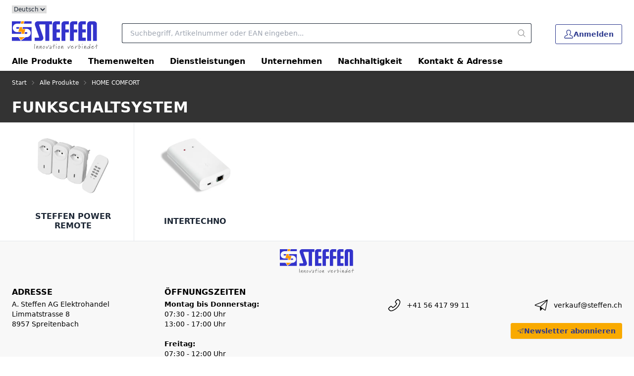

--- FILE ---
content_type: text/html; charset=utf-8
request_url: https://www.steffen.ch/de/catalog/home-comfort/funkschaltsystem
body_size: 240023
content:
<!DOCTYPE html><html
    data-theme="polynorm"
    class="w-full h-full"
    
        
            lang="de-CH"
        
    
><head><meta charset="UTF-8"><meta name="viewport" content="width=device-width, initial-scale=1.0"><title>FUNKSCHALTSYSTEM - A. Steffen AG</title><link rel="manifest" href="/static/manifest.json"><link rel="icon" href="/static/images/favicon.ico"><link rel="apple-touch-icon" href="/static/images/apple-touch-icon.png"><link href="/static/css/ui.css?4.36.07d8c88f" rel="stylesheet" type="text/css"><script defer src="/static/js/ui.js?4.36.07d8c88f"></script><script defer src="/static/js/alpinejs-intersect-3.13.3.js?4.36.07d8c88f"></script><script defer src="/static/js/alpinejs-3.13.3.js?4.36.07d8c88f"></script><script defer src="/static/js/htmx-1.9.10.js?4.36.07d8c88f"></script><script defer src="/static/js/htmx-ajax-header-1.9.10.js?4.36.07d8c88f"></script><meta name="robots" content="index, follow"><meta name="viewport" content="width=device-width, initial-scale=1.0, maximum-scale=1.0, user-scalable=no"><meta name="theme-color" content="#000"><link rel="canonical" href="https://www.steffen.ch/de/catalog/home-comfort/funkschaltsystem"><link rel="alternate" hreflang="x-default" href="https://www.steffen.ch/de/catalog/home-comfort/funkschaltsystem"><link rel="alternate" hreflang="fr" href="https://www.steffen.ch/fr/catalog/home-comfort/systemes-de-controle-a-distance"><link rel="alternate" hreflang="it" href="https://www.steffen.ch/it/catalog/home-comfort/sistemi-di-controllo-remoto"><meta property="og:site_name" content="A. Steffen AG"><meta property="og:title" content="FUNKSCHALTSYSTEM"><meta property="og:url" content="https://www.steffen.ch/de/catalog/home-comfort/funkschaltsystem"><meta property="og:image" content="https://www.steffen.ch/thumbor/WTHNwEzy36MYERSZuIPPzHd14qk=/trim/fit-in/480x320/filters:cachevalid(2024-02-03T00:30:37.541628):strip_icc():strip_exif()/Bilder/Katalogbilder/1204334.jpg"><meta property="og:image:width" content="480"><meta property="og:image:height" content="320"><script>
                        window.dataLayer = window.dataLayer || [];
                        function gtag(){dataLayer.push(arguments);}
                        window._eshop_gtag = gtag;
                        gtag('js', new Date());
                    </script><script async src="https://www.googletagmanager.com/gtag/js?id=G-YFT145P6T5"></script><script>
                        
                        gtag('config', 'G-YFT145P6T5', {
                            cookie_flags: 'secure;samesite=none',
                            
                        });
                        
                        
                    </script><script src=https://assets.quentn.com/fb/0.2/dist-user-wc/embed-form.umd.min.js defer></script></head>
<body
    class="min-h-full grid overflow-x-hidden print:bg-white bg-lightest-gray"
    hx-ext="ajax-header, json-messages" hx-push-url="false"
    x-data="app({  messages: [] })"
    @poly:messages="showMessages(...$event.detail.messages)"
    @poly:nocamera="showMessages({
        message: 'Es ist keine Kamera verfügbar.',
        level: 'alert',
        extra_tags: 'autohide',
    })"
    @click="
        const linkElement = $event.target.matches('a') ? $event.target : $event.target.closest('a');
        if (linkElement && linkElement.target === '__modal__' && linkElement.href) {
            $event.preventDefault();
            htmx.ajax('GET', linkElement.href, '#cmsmodal-content').then(() => {
                document.getElementById('cmsmodal').checked = true;
            });
        }
    "
>
    
    

    
        <div class="grid grid-cols-1 grid-rows-[auto,auto,1fr,auto]">
            
                




    
        <header class="hidden py-2 bg-white lg:block print:hidden">
            <div class="relative grid grid-flow-dense grid-cols-header md:grid-cols-header-md lg:grid-cols-header-lg">
                <div class="col-start-3 col-end-5 row-start-1 self-center">
                    
                    <select
                        class=" text-xs"
                        @change="location.href = $event.target.value"
                    >
                        
                            
                            <option
                                selected
                                value="/de/catalog/home-comfort/funkschaltsystem"
                            >
                                Deutsch
                            </option>
                        
                            
                            <option
                                
                                value="/fr/catalog/home-comfort/systemes-de-controle-a-distance"
                            >
                                Français
                            </option>
                        
                            
                            <option
                                
                                value="/it/catalog/home-comfort/sistemi-di-controllo-remoto"
                            >
                                Italiano
                            </option>
                        
                    </select>
                </div>
            </div>
            <div class="grid grid-flow-dense lg:grid-cols-header-lg">
                <ul class="col-start-3 col-end-7 flex gap-6 justify-end text-sm">
                    
    
    
    
        
    


                </ul>
            </div>
        </header>
    
    <header class="sticky top-0 z-50 bg-white print:hidden">
        
            <div class="absolute -bottom-1.5 left-0 w-full h-1.5 bg-gradient-to-b from-black to-transparent opacity-10"></div>
        
        
            
            <div class="relative grid grid-flow-dense grid-cols-header md:grid-cols-header-md lg:grid-cols-header-lg">
                
                    <div class="col-start-3 col-end-5 row-start-1 self-center">
                        
    <a href="/de/" class="inline-block h-10 lg:h-16 pt-2">
        
            <img src="/static/images/logo-icon.svg" class="h-full" alt="A. Steffen AG">
        
    </a>

                    </div>
                    <div class="col-start-4 col-end-7 lg:col-start-5 lg:col-end-6 row-start-2 lg:row-start-1 h-14 lg:h-16 lg:px-6 xl:px-12 2xl:px-16">
                        <div class="flex items-center justify-center">
                            <div class="flex-auto">
                                
    <div
        class="flex items-center"
        x-data="{
            q: &quot;&quot;,
            active: false,
            currentQuery: null,
            results: {},
            currentResult: null,
            async input(q) {
                this.active = true;
                if (q !== undefined) {
                    this.q = q;
                }
                const query = this.q.trim();
                if (!query) {
                    this.currentResult = null;
                    return;
                }
                this.currentQuery = query;
                if (!(query in this.results)) {
                    this.results[query] = null;
                    const result = await fetch(`/de/instantsearch/?q=${encodeURIComponent(query)}`);
                    this.results[query] = await result.json();
                    if (query === this.currentQuery) {
                        this.currentResult = this.results[query];
                        this.$refs.searchResults.innerHTML = this.currentResult ? this.currentResult.html : '';
                        const q = this.$refs.searchResults.querySelector('[autofocus]');
                        if (q) {
                            q.focus();
                        }
                    }
                } else {
                    if (this.results[query]) {
                        this.currentResult = this.results[query];
                        this.$refs.searchResults.innerHTML = this.currentResult ? this.currentResult.html : '';
                    }
                }
            },
        }"
        @click.window="if (!$el.contains($event.target)) active = false"
        @touchstart.window="if (!$el.contains($event.target)) active = false"
    >
        <div
            class="w-full"
            :class="active ? [
                'fixed', 'lg:relative', 'top-0', 'left-0', 'h-screen', 'lg:h-auto',
                'flex', 'flex-col', 'z-40', 'max-lg:pr-2', 'max-lg:bg-white',
            ] : []"
        >
            <form
                class="flex flex-none p-1 pl-0 lg:pr-0"
                action="/de/search/"
                id="search-form"
                @submit="
                    $input = $el.querySelector('[name=q]');
                    if (!$input.value.trim()) {
                        $event.preventDefault();
                        $input.focus();
                        $input.select();
                    }
                "
            >
                <button
                    type="button"
                    class="flex flex-none w-12 h-12 p-2 mr-2 text-darker-gray justify-center items-center text-2xl hidden lg:hidden"
                    :class="{ hidden: !active }"
                    @click="active = false">
                    <svg xmlns="http://www.w3.org/2000/svg" viewBox="0 0 400 400" class="fill-current w-em h-em"><path d="M232.306 199.995 358.852 73.494c8.865-8.912 8.865-23.4 0-32.31-8.912-8.912-23.445-8.912-32.31 0L199.996 167.685 73.493 41.184c-8.912-8.912-23.4-8.912-32.31 0s-8.912 23.4 0 32.31l126.501 126.501L41.183 326.541c-8.912 8.865-8.912 23.4 0 32.31 8.912 8.865 23.4 8.865 32.31 0l126.501-126.546L326.54 358.851c8.865 8.865 23.4 8.865 32.31 0 8.865-8.912 8.865-23.445 0-32.31L232.306 199.995z"/></svg>
                </button>
                <div class="join w-full my-2" :class="{ 'lg:shadow-sharp': active && currentResult }">
                    <input
                        type="text"
                        name="q"
                        autocomplete="off"
                        placeholder="Suchbegriff, Artikelnummer oder EAN eingeben..."
                        value=""
                        x-model="q"
                        class="peer join-item input input-bordered text-black border-r-0 rounded-r-none input-no-focus input-sm w-full lg:input-md"
                        :class="{ 'lg:!rounded-b-none': active && currentResult, 'border-darker-gray': active }"
                        @input.debounce="input()"
                        @focus="input()"
                        @keydown.escape="active = false"
                        @click="active = true"
                    >
                    <button
                        class="
                            join-item w-8 flex justify-center items-center
                            bg-white border-y border-r border-base-content/20 rounded-r-sm
                            text-medium-gray cursor-pointer
                            lg:w-10 hover:text-primary peer-focus:border-darker-gray
                        "
                        :class="{
                            'lg:!rounded-b-none': active && currentResult,
                            'border-darker-gray': active,
                            'border-base-content/20': !active,
                            'text-black': active,
                        }"
                    >
                        <svg xmlns="http://www.w3.org/2000/svg" viewBox="0 0 400 400" class="fill-current w-em h-em"><path d="m385.347 363.012-91.355-91.355c22.645-27.608 36.294-62.971 36.294-101.514C330.286 81.735 258.551 10 170.143 10 81.657 10 10 81.735 10 170.143s71.657 160.143 160.143 160.143c38.543 0 73.829-13.571 101.437-36.216l91.355 91.278a15.82 15.82 0 0 0 22.412 0c6.204-6.128 6.204-16.209 0-22.336zm-215.204-64.6c-70.804 0-128.347-57.543-128.347-128.269S99.339 41.796 170.143 41.796c70.727 0 128.347 57.62 128.347 128.347s-57.621 128.269-128.347 128.269z"/></svg>
                    </button>
                </div>
            </form>
            <div
                class="
                    w-full flex-1 overflow-hidden overflow-y-auto left-0 top-14 -mt-1 border-darker-gray bg-white hidden
                    lg:absolute lg:border lg:border-t-0 lg:rounded-b-md lg:max-h-[calc(100vh-120px)] lg:shadow-sharp
                "
                :class="{ hidden: !active || !currentResult }"
                x-ref="searchResults"
                @click.stop="active = true"
                tabindex="-1"
            ></div>
        </div>
    </div>

                            </div>
                            <div class="flex flex-0">
                                
    

                            </div>
                        </div>
                    </div>
                    <div class="col-start-6 col-end-7 row-start-1 self-center">
                        
    
    
    <div
            class="flex items-center justify-end -mx-3"
            x-data="{
                open: null,
                timeoutId: null,
                checkClose($el, $event) {
                    if (!$el.contains($event.target) && matchMedia('(min-width: 768px) and (any-hover: none)').matches) {
                        this.open = null;
                    }
                },
            }"
            @click.window="checkClose($el, $event)"
            @touchstart.window="checkClose($el, $event)"
        ><a
                        href="/de/account/login/?next=/de/catalog/home-comfort/funkschaltsystem"
                        title="Anmelden"
                        class="btn btn-primary btn-outline mx-3 btn-sm lg:btn-md lg:h-10"
                    ><span class="text-xl"><svg xmlns="http://www.w3.org/2000/svg" viewBox="0 0 400 400" class="fill-current w-em h-em"><path d="M349.953 272.308c-10.421-10.418-27.641-19.406-54.762-32.972l-.111-.056c-12.421-6.21-32.598-16.3-39.66-21.688 22.567-28.299 35.479-60.158 35.479-87.675 0-19.133 0-42.944-10.806-64.371C270.295 46.137 248.447 23 200.005 23c-48.461 0-70.3 23.136-80.087 42.543-10.819 21.429-10.819 45.239-10.819 64.371 0 27.534 12.91 59.392 35.479 87.674-7.206 5.489-28.144 15.938-39.78 21.745-27.118 13.566-44.335 22.555-54.762 32.972-23.153 23.172-24.916 61.872-25.035 69.395-.124 8.203 3.108 16.261 8.865 22.107C39.62 369.649 47.622 373 55.822 373h288.342c8.199 0 16.207-3.351 21.971-9.193 5.757-5.858 8.987-13.919 8.864-22.118-.119-7.519-1.883-46.199-25.046-69.381zm-186.361-37.28 7.358-6.958c4.814-4.552 5.309-12.143 1.125-17.281l-6.385-7.842c-19.682-24.176-30.97-50.794-30.97-73.031 0-17.269 0-36.841 8.065-52.822 9.547-18.891 28.798-28.47 57.219-28.47 28.42 0 47.667 9.575 57.208 28.457 8.065 15.994 8.065 35.567 8.065 52.835 0 22.245-11.293 48.864-30.983 73.031l-5.994 7.368c-4.401 5.41-3.879 13.401 1.191 18.191l6.906 6.524c6.786 6.41 21.262 14.198 47.326 27.229 24.075 12.033 40.43 20.496 48.104 28.179 13.45 13.447 17.352 38.795 17.536 51.66a5.21 5.21 0 0 1-1.481 3.722 5.216 5.216 0 0 1-3.72 1.558H55.822a5.201 5.201 0 0 1-3.697-1.557 5.294 5.294 0 0 1-1.508-3.727c.062-3.553 1.074-35.188 17.54-51.659 7.656-7.653 24.017-16.126 48.104-28.178 26.064-13.023 40.54-20.81 47.331-27.229z"/></svg></span><span>Anmelden</span></a></div>

                    </div>
                    <div class="col-start-3 lg:col-end-7 row-start-2 max-lg:flex items-center">
                        
    <div
        class="max-lg:relative z-10 lg:-mx-6"
        x-data="{ hamburgerOpen: false, desktopOpen: null, timeoutId: null }"
    >
        <button
            type="button"
            class="block -mx-3 lg:hidden h-12 w-12 flex items-center justify-center text-2xl"
            @click="hamburgerOpen = true"
        >
            <svg xmlns="http://www.w3.org/2000/svg" viewBox="0 0 400 400" class="fill-current w-em h-em"><path d="M50.459 200c0-9.389 7.611-17 17-17h265.082c9.389 0 17 7.611 17 17s-7.611 17-17 17H67.459c-9.389 0-17-7.611-17-17zM50.459 98c0-9.389 7.611-17 17-17h265.082c9.389 0 17 7.611 17 17s-7.611 17-17 17H67.459c-9.389 0-17-7.611-17-17zM50.459 302c0-9.389 7.611-17 17-17h265.082c9.389 0 17 7.611 17 17s-7.611 17-17 17H67.459c-9.389 0-17-7.611-17-17z"/></svg>
        </button>
        
        <ul
            class="
                
    
    hidden fixed left-0 top-0 overscroll-contain
    max-lg:bg-dark-gray max-lg:text-white
    max-lg:w-screen max-lg:h-screen max-lg:overflow-hidden max-lg:overflow-y-scroll

                
    
    lg:static lg:flex lg:px-2 lg:bg-transparent lg:text-black

            "
            :class="{ 'hidden': !hamburgerOpen }"
        >
            
    
    <li class="sticky top-0 border-b border-[rgba(255,255,255,0.1)] bg-primary text-primary-content lg:hidden">
        <button type="button" class="w-full flex gap-4 items-center" @click="hamburgerOpen = false">
            <div class="
    
    h-12 w-12 p-1 border-[rgba(255,255,255,0.1)] flex items-center justify-center text-2xl
    lg:hidden
 border-r"><svg xmlns="http://www.w3.org/2000/svg" viewBox="0 0 400 400" class="fill-current w-em h-em"><path d="M232.306 199.995 358.852 73.494c8.865-8.912 8.865-23.4 0-32.31-8.912-8.912-23.445-8.912-32.31 0L199.996 167.685 73.493 41.184c-8.912-8.912-23.4-8.912-32.31 0s-8.912 23.4 0 32.31l126.501 126.501L41.183 326.541c-8.912 8.865-8.912 23.4 0 32.31 8.912 8.865 23.4 8.865 32.31 0l126.501-126.546L326.54 358.851c8.865 8.865 23.4 8.865 32.31 0 8.865-8.912 8.865-23.445 0-32.31L232.306 199.995z"/></svg></div>
            <span>Navigation</span>
        </button>
    </li>

            
    
        <li class=" flex border-b border-[rgba(255,255,255,0.1)] lg:block lg:border-0 " x-data="{ mobileOpenCatalogRoot: false }" @mouseenter="clearTimeout(timeoutId); timeoutId = setTimeout(() => desktopOpen = 'CatalogRoot', desktopOpen ? 150 : 0)" @mouseleave="clearTimeout(timeoutId); timeoutId = setTimeout(() => desktopOpen = null, 150)" > <a href="/de/catalog/" class=" flex gap-4 h-12 px-4 items-center flex-auto lg:h-10 lg:font-semibold lg:text-black lg:hover:text-primary " :class="{ 'lg:text-primary': desktopOpen === 'CatalogRoot' }" > Alle Produkte </a> <button type="button" class=" h-12 w-12 p-1 border-[rgba(255,255,255,0.1)] flex items-center justify-center text-2xl lg:hidden border-l" @click="mobileOpenCatalogRoot = true; $el.closest('ul').scrollTop = 0" > <svg xmlns="http://www.w3.org/2000/svg" viewBox="0 0 400 400" class="fill-current w-em h-em"><path d="m150.005 329.842 113.962-112.051c9.808-9.809 9.809-25.771-.03-35.611L150.004 70.158c-4.887-4.805-12.807-4.771-17.652.075-2.368 2.368-3.672 5.516-3.672 8.864s1.304 6.497 3.672 8.864L244.39 200 132.352 312.039c-4.89 4.888-4.886 12.84 0 17.729 4.846 4.845 12.765 4.879 17.653.074z"/></svg> </button> <div class=" hidden absolute max-lg:fixed left-0 top-0 overscroll-contain max-lg:bg-dark-gray max-lg:text-white max-lg:w-screen max-lg:h-screen max-lg:overflow-hidden max-lg:overflow-y-scroll overflow-hidden overflow-y-auto lg:top-desktop-navigation lg:w-full lg:max-h-[calc(100vh-120px)] lg:shadow-layer lg:bg-white " :class="{ 'hidden': !mobileOpenCatalogRoot, 'lg:block': desktopOpen === 'CatalogRoot' }" > <ul class=" max-lg:h-screen lg:max-w-screen-3xl lg:p-6 lg:mx-auto lg:grid lg:grid-cols-5 xl:grid-cols-6 lg:gap-6 " > <li class="sticky top-0 border-b border-[rgba(255,255,255,0.1)] bg-primary text-primary-content lg:hidden"> <button type="button" class="w-full flex gap-4 items-center" @click="mobileOpenCatalogRoot = false"> <div class=" h-12 w-12 p-1 border-[rgba(255,255,255,0.1)] flex items-center justify-center text-2xl lg:hidden border-r"><svg xmlns="http://www.w3.org/2000/svg" viewBox="0 0 400 400" class="fill-current w-em h-em"><path d="M249.995 70.158 136.033 182.209c-9.808 9.809-9.809 25.771.03 35.611l113.933 112.022c4.887 4.805 12.807 4.771 17.652-.075 2.368-2.368 3.672-5.516 3.672-8.864s-1.304-6.497-3.672-8.864L155.61 200 267.648 87.961c4.89-4.888 4.886-12.84 0-17.729-4.846-4.845-12.765-4.879-17.653-.074z"/></svg></div> <span>Alle Produkte</span> </button> </li> <li class=" flex border-b border-[rgba(255,255,255,0.1)] lg:block lg:border-0 " x-data="{ mobileOpen0: false }"> <a href="/de/catalog/stromverteilung-mehrfachadapter" class=" flex gap-4 h-12 px-4 items-center flex-auto lg:block lg:h-auto lg:px-0 lg:text-black lg:hover:text-primary " > <div class="py-4 pr-8 max-lg:hidden"> <div class="w-full pt-[40%] bg-left bg-contain bg-no-repeat" style="background-image: url('/thumbor/OPI-bUVGgcL97W5L0MHXP9BlwAw=/trim/fit-in/480x320/filters:cachevalid(2026-01-24T00:33:48.233807):strip_icc():strip_exif()/Bilder/Katalogbilder/Header_stromverteiler.jpg')" > </div> </div> <div class=" lg:font-semibold lg:mb-1 " >STROMVERTEILUNG / MEHRFACHADAPTER</div> </a> <button type="button" class=" h-12 w-12 p-1 border-[rgba(255,255,255,0.1)] flex items-center justify-center text-2xl lg:hidden border-l" @click="mobileOpen0 = true; $el.closest('ul').scrollTop = 0" > <svg xmlns="http://www.w3.org/2000/svg" viewBox="0 0 400 400" class="fill-current w-em h-em"><path d="m150.005 329.842 113.962-112.051c9.808-9.809 9.809-25.771-.03-35.611L150.004 70.158c-4.887-4.805-12.807-4.771-17.652.075-2.368 2.368-3.672 5.516-3.672 8.864s1.304 6.497 3.672 8.864L244.39 200 132.352 312.039c-4.89 4.888-4.886 12.84 0 17.729 4.846 4.845 12.765 4.879 17.653.074z"/></svg> </button> <div class=" hidden absolute max-lg:fixed left-0 top-0 overscroll-contain max-lg:bg-dark-gray max-lg:text-white max-lg:w-screen max-lg:h-screen max-lg:overflow-hidden max-lg:overflow-y-scroll lg:block lg:static " :class="{ 'hidden': !mobileOpen0 }" > <ul class=" max-lg:h-screen " > <li class="sticky top-0 border-b border-[rgba(255,255,255,0.1)] bg-primary text-primary-content lg:hidden"> <button type="button" class="w-full flex gap-4 items-center" @click="mobileOpen0 = false"> <div class=" h-12 w-12 p-1 border-[rgba(255,255,255,0.1)] flex items-center justify-center text-2xl lg:hidden border-r"><svg xmlns="http://www.w3.org/2000/svg" viewBox="0 0 400 400" class="fill-current w-em h-em"><path d="M249.995 70.158 136.033 182.209c-9.808 9.809-9.809 25.771.03 35.611l113.933 112.022c4.887 4.805 12.807 4.771 17.652-.075 2.368-2.368 3.672-5.516 3.672-8.864s-1.304-6.497-3.672-8.864L155.61 200 267.648 87.961c4.89-4.888 4.886-12.84 0-17.729-4.846-4.845-12.765-4.879-17.653-.074z"/></svg></div> <span>STROMVERTEILUNG / MEHRFACHADAPTER</span> </button> </li> <li class=" flex border-b border-[rgba(255,255,255,0.1)] lg:block lg:border-0 " x-data="{ mobileOpen1: false }"> <a href="/de/catalog/stromverteilung-mehrfachadapter/kabelrollen" class=" flex gap-4 h-12 px-4 items-center flex-auto lg:block lg:h-auto lg:px-0 lg:text-black lg:hover:text-primary " > <div class=" lg:truncate " >KABELROLLEN</div> </a> <button type="button" class=" h-12 w-12 p-1 border-[rgba(255,255,255,0.1)] flex items-center justify-center text-2xl lg:hidden border-l" @click="mobileOpen1 = true; $el.closest('ul').scrollTop = 0" > <svg xmlns="http://www.w3.org/2000/svg" viewBox="0 0 400 400" class="fill-current w-em h-em"><path d="m150.005 329.842 113.962-112.051c9.808-9.809 9.809-25.771-.03-35.611L150.004 70.158c-4.887-4.805-12.807-4.771-17.652.075-2.368 2.368-3.672 5.516-3.672 8.864s1.304 6.497 3.672 8.864L244.39 200 132.352 312.039c-4.89 4.888-4.886 12.84 0 17.729 4.846 4.845 12.765 4.879 17.653.074z"/></svg> </button> <div class=" hidden absolute max-lg:fixed left-0 top-0 overscroll-contain max-lg:bg-dark-gray max-lg:text-white max-lg:w-screen max-lg:h-screen max-lg:overflow-hidden max-lg:overflow-y-scroll " :class="{ 'hidden': !mobileOpen1 }" > <ul class=" max-lg:h-screen " > <li class="sticky top-0 border-b border-[rgba(255,255,255,0.1)] bg-primary text-primary-content lg:hidden"> <button type="button" class="w-full flex gap-4 items-center" @click="mobileOpen1 = false"> <div class=" h-12 w-12 p-1 border-[rgba(255,255,255,0.1)] flex items-center justify-center text-2xl lg:hidden border-r"><svg xmlns="http://www.w3.org/2000/svg" viewBox="0 0 400 400" class="fill-current w-em h-em"><path d="M249.995 70.158 136.033 182.209c-9.808 9.809-9.809 25.771.03 35.611l113.933 112.022c4.887 4.805 12.807 4.771 17.652-.075 2.368-2.368 3.672-5.516 3.672-8.864s-1.304-6.497-3.672-8.864L155.61 200 267.648 87.961c4.89-4.888 4.886-12.84 0-17.729-4.846-4.845-12.765-4.879-17.653-.074z"/></svg></div> <span>KABELROLLEN</span> </button> </li> <li class=" flex border-b border-[rgba(255,255,255,0.1)] lg:block lg:border-0 " x-data="{ mobileOpen2: false }"> <a href="/de/catalog/stromverteilung-mehrfachadapter/kabelrollen/kunststoffkabelrollen" class=" flex gap-4 h-12 px-4 items-center flex-auto lg:block lg:h-auto lg:px-0 lg:text-black lg:hover:text-primary " > <div class=" lg:truncate " >KUNSTSTOFFKABELROLLEN</div> </a> </li> <li class=" flex border-b border-[rgba(255,255,255,0.1)] lg:block lg:border-0 " x-data="{ mobileOpen2: false }"> <a href="/de/catalog/stromverteilung-mehrfachadapter/kabelrollen/metallkabelrollen" class=" flex gap-4 h-12 px-4 items-center flex-auto lg:block lg:h-auto lg:px-0 lg:text-black lg:hover:text-primary " > <div class=" lg:truncate " >METALLKABELROLLEN</div> </a> </li> <li class=" flex border-b border-[rgba(255,255,255,0.1)] lg:block lg:border-0 " x-data="{ mobileOpen2: false }"> <a href="/de/catalog/stromverteilung-mehrfachadapter/kabelrollen/kunststoffgeraeterollen" class=" flex gap-4 h-12 px-4 items-center flex-auto lg:block lg:h-auto lg:px-0 lg:text-black lg:hover:text-primary " > <div class=" lg:truncate " >KUNSTSTOFFGERAETEROLLEN</div> </a> </li> <li class=" flex border-b border-[rgba(255,255,255,0.1)] lg:block lg:border-0 " x-data="{ mobileOpen2: false }"> <a href="/de/catalog/stromverteilung-mehrfachadapter/kabelrollen/metallgeraeterollen" class=" flex gap-4 h-12 px-4 items-center flex-auto lg:block lg:h-auto lg:px-0 lg:text-black lg:hover:text-primary " > <div class=" lg:truncate " >METALLGERAETEROLLEN</div> </a> </li> <li class=" flex border-b border-[rgba(255,255,255,0.1)] lg:block lg:border-0 " x-data="{ mobileOpen2: false }"> <a href="/de/catalog/stromverteilung-mehrfachadapter/kabelrollen/kabelboxen" class=" flex gap-4 h-12 px-4 items-center flex-auto lg:block lg:h-auto lg:px-0 lg:text-black lg:hover:text-primary " > <div class=" lg:truncate " >KABELBOXEN</div> </a> </li> <li class=" flex border-b border-[rgba(255,255,255,0.1)] lg:block lg:border-0 " x-data="{ mobileOpen2: false }"> <a href="/de/catalog/stromverteilung-mehrfachadapter/kabelrollen/rueckzugsrollen" class=" flex gap-4 h-12 px-4 items-center flex-auto lg:block lg:h-auto lg:px-0 lg:text-black lg:hover:text-primary " > <div class=" lg:truncate " >RUECKZUGSROLLEN</div> </a> </li> </ul> </div> </li> <li class=" flex border-b border-[rgba(255,255,255,0.1)] lg:block lg:border-0 " x-data="{ mobileOpen1: false }"> <a href="/de/catalog/stromverteilung-mehrfachadapter/mehrfachadapter" class=" flex gap-4 h-12 px-4 items-center flex-auto lg:block lg:h-auto lg:px-0 lg:text-black lg:hover:text-primary " > <div class=" lg:truncate " >MEHRFACHADAPTER</div> </a> <button type="button" class=" h-12 w-12 p-1 border-[rgba(255,255,255,0.1)] flex items-center justify-center text-2xl lg:hidden border-l" @click="mobileOpen1 = true; $el.closest('ul').scrollTop = 0" > <svg xmlns="http://www.w3.org/2000/svg" viewBox="0 0 400 400" class="fill-current w-em h-em"><path d="m150.005 329.842 113.962-112.051c9.808-9.809 9.809-25.771-.03-35.611L150.004 70.158c-4.887-4.805-12.807-4.771-17.652.075-2.368 2.368-3.672 5.516-3.672 8.864s1.304 6.497 3.672 8.864L244.39 200 132.352 312.039c-4.89 4.888-4.886 12.84 0 17.729 4.846 4.845 12.765 4.879 17.653.074z"/></svg> </button> <div class=" hidden absolute max-lg:fixed left-0 top-0 overscroll-contain max-lg:bg-dark-gray max-lg:text-white max-lg:w-screen max-lg:h-screen max-lg:overflow-hidden max-lg:overflow-y-scroll " :class="{ 'hidden': !mobileOpen1 }" > <ul class=" max-lg:h-screen " > <li class="sticky top-0 border-b border-[rgba(255,255,255,0.1)] bg-primary text-primary-content lg:hidden"> <button type="button" class="w-full flex gap-4 items-center" @click="mobileOpen1 = false"> <div class=" h-12 w-12 p-1 border-[rgba(255,255,255,0.1)] flex items-center justify-center text-2xl lg:hidden border-r"><svg xmlns="http://www.w3.org/2000/svg" viewBox="0 0 400 400" class="fill-current w-em h-em"><path d="M249.995 70.158 136.033 182.209c-9.808 9.809-9.809 25.771.03 35.611l113.933 112.022c4.887 4.805 12.807 4.771 17.652-.075 2.368-2.368 3.672-5.516 3.672-8.864s-1.304-6.497-3.672-8.864L155.61 200 267.648 87.961c4.89-4.888 4.886-12.84 0-17.729-4.846-4.845-12.765-4.879-17.653-.074z"/></svg></div> <span>MEHRFACHADAPTER</span> </button> </li> <li class=" flex border-b border-[rgba(255,255,255,0.1)] lg:block lg:border-0 " x-data="{ mobileOpen2: false }"> <a href="/de/catalog/stromverteilung-mehrfachadapter/mehrfachadapter/mehrfachadapter" class=" flex gap-4 h-12 px-4 items-center flex-auto lg:block lg:h-auto lg:px-0 lg:text-black lg:hover:text-primary " > <div class=" lg:truncate " >MEHRFACHADAPTER</div> </a> </li> </ul> </div> </li> <li class=" flex border-b border-[rgba(255,255,255,0.1)] lg:block lg:border-0 " x-data="{ mobileOpen1: false }"> <a href="/de/catalog/stromverteilung-mehrfachadapter/steckdosenleisten" class=" flex gap-4 h-12 px-4 items-center flex-auto lg:block lg:h-auto lg:px-0 lg:text-black lg:hover:text-primary " > <div class=" lg:truncate " >STECKDOSENLEISTEN</div> </a> <button type="button" class=" h-12 w-12 p-1 border-[rgba(255,255,255,0.1)] flex items-center justify-center text-2xl lg:hidden border-l" @click="mobileOpen1 = true; $el.closest('ul').scrollTop = 0" > <svg xmlns="http://www.w3.org/2000/svg" viewBox="0 0 400 400" class="fill-current w-em h-em"><path d="m150.005 329.842 113.962-112.051c9.808-9.809 9.809-25.771-.03-35.611L150.004 70.158c-4.887-4.805-12.807-4.771-17.652.075-2.368 2.368-3.672 5.516-3.672 8.864s1.304 6.497 3.672 8.864L244.39 200 132.352 312.039c-4.89 4.888-4.886 12.84 0 17.729 4.846 4.845 12.765 4.879 17.653.074z"/></svg> </button> <div class=" hidden absolute max-lg:fixed left-0 top-0 overscroll-contain max-lg:bg-dark-gray max-lg:text-white max-lg:w-screen max-lg:h-screen max-lg:overflow-hidden max-lg:overflow-y-scroll " :class="{ 'hidden': !mobileOpen1 }" > <ul class=" max-lg:h-screen " > <li class="sticky top-0 border-b border-[rgba(255,255,255,0.1)] bg-primary text-primary-content lg:hidden"> <button type="button" class="w-full flex gap-4 items-center" @click="mobileOpen1 = false"> <div class=" h-12 w-12 p-1 border-[rgba(255,255,255,0.1)] flex items-center justify-center text-2xl lg:hidden border-r"><svg xmlns="http://www.w3.org/2000/svg" viewBox="0 0 400 400" class="fill-current w-em h-em"><path d="M249.995 70.158 136.033 182.209c-9.808 9.809-9.809 25.771.03 35.611l113.933 112.022c4.887 4.805 12.807 4.771 17.652-.075 2.368-2.368 3.672-5.516 3.672-8.864s-1.304-6.497-3.672-8.864L155.61 200 267.648 87.961c4.89-4.888 4.886-12.84 0-17.729-4.846-4.845-12.765-4.879-17.653-.074z"/></svg></div> <span>STECKDOSENLEISTEN</span> </button> </li> <li class=" flex border-b border-[rgba(255,255,255,0.1)] lg:block lg:border-0 " x-data="{ mobileOpen2: false }"> <a href="/de/catalog/stromverteilung-mehrfachadapter/steckdosenleisten/steckdosenleisten-standard" class=" flex gap-4 h-12 px-4 items-center flex-auto lg:block lg:h-auto lg:px-0 lg:text-black lg:hover:text-primary " > <div class=" lg:truncate " >STECKDOSENLEISTEN STANDARD</div> </a> </li> <li class=" flex border-b border-[rgba(255,255,255,0.1)] lg:block lg:border-0 " x-data="{ mobileOpen2: false }"> <a href="/de/catalog/stromverteilung-mehrfachadapter/steckdosenleisten/einbausteckdosenleisten" class=" flex gap-4 h-12 px-4 items-center flex-auto lg:block lg:h-auto lg:px-0 lg:text-black lg:hover:text-primary " > <div class=" lg:truncate " >EINBAUSTECKDOSENLEISTEN</div> </a> </li> <li class=" flex border-b border-[rgba(255,255,255,0.1)] lg:block lg:border-0 " x-data="{ mobileOpen2: false }"> <a href="/de/catalog/stromverteilung-mehrfachadapter/steckdosenleisten/designsteckdosenleisten" class=" flex gap-4 h-12 px-4 items-center flex-auto lg:block lg:h-auto lg:px-0 lg:text-black lg:hover:text-primary " > <div class=" lg:truncate " >DESIGNSTECKDOSENLEISTEN</div> </a> </li> <li class=" flex border-b border-[rgba(255,255,255,0.1)] lg:block lg:border-0 " x-data="{ mobileOpen2: false }"> <a href="/de/catalog/stromverteilung-mehrfachadapter/steckdosenleisten/industriesteckdosenleiste" class=" flex gap-4 h-12 px-4 items-center flex-auto lg:block lg:h-auto lg:px-0 lg:text-black lg:hover:text-primary " > <div class=" lg:truncate " >INDUSTRIESTECKDOSENLEISTE</div> </a> </li> <li class=" flex border-b border-[rgba(255,255,255,0.1)] lg:block lg:border-0 " x-data="{ mobileOpen2: false }"> <a href="/de/catalog/stromverteilung-mehrfachadapter/steckdosenleisten/alu-modular-steckdosenleiste" class=" flex gap-4 h-12 px-4 items-center flex-auto lg:block lg:h-auto lg:px-0 lg:text-black lg:hover:text-primary " > <div class=" lg:truncate " >ALU MODULAR STECKDOSENLEISTE</div> </a> </li> </ul> </div> </li> </ul> </div> </li> <li class=" flex border-b border-[rgba(255,255,255,0.1)] lg:block lg:border-0 " x-data="{ mobileOpen0: false }"> <a href="/de/catalog/kabel-draht" class=" flex gap-4 h-12 px-4 items-center flex-auto lg:block lg:h-auto lg:px-0 lg:text-black lg:hover:text-primary " > <div class="py-4 pr-8 max-lg:hidden"> <div class="w-full pt-[40%] bg-left bg-contain bg-no-repeat" style="background-image: url('/thumbor/ctZaniGKeBLBMBdoDBC0dgFeU_c=/trim/fit-in/480x320/filters:cachevalid(2026-01-24T00:33:48.105807):strip_icc():strip_exif()/Bilder/Katalogbilder/Header_kabel_und_draht.jpg')" > </div> </div> <div class=" lg:font-semibold lg:mb-1 " >KABEL / DRAHT</div> </a> <button type="button" class=" h-12 w-12 p-1 border-[rgba(255,255,255,0.1)] flex items-center justify-center text-2xl lg:hidden border-l" @click="mobileOpen0 = true; $el.closest('ul').scrollTop = 0" > <svg xmlns="http://www.w3.org/2000/svg" viewBox="0 0 400 400" class="fill-current w-em h-em"><path d="m150.005 329.842 113.962-112.051c9.808-9.809 9.809-25.771-.03-35.611L150.004 70.158c-4.887-4.805-12.807-4.771-17.652.075-2.368 2.368-3.672 5.516-3.672 8.864s1.304 6.497 3.672 8.864L244.39 200 132.352 312.039c-4.89 4.888-4.886 12.84 0 17.729 4.846 4.845 12.765 4.879 17.653.074z"/></svg> </button> <div class=" hidden absolute max-lg:fixed left-0 top-0 overscroll-contain max-lg:bg-dark-gray max-lg:text-white max-lg:w-screen max-lg:h-screen max-lg:overflow-hidden max-lg:overflow-y-scroll lg:block lg:static " :class="{ 'hidden': !mobileOpen0 }" > <ul class=" max-lg:h-screen " > <li class="sticky top-0 border-b border-[rgba(255,255,255,0.1)] bg-primary text-primary-content lg:hidden"> <button type="button" class="w-full flex gap-4 items-center" @click="mobileOpen0 = false"> <div class=" h-12 w-12 p-1 border-[rgba(255,255,255,0.1)] flex items-center justify-center text-2xl lg:hidden border-r"><svg xmlns="http://www.w3.org/2000/svg" viewBox="0 0 400 400" class="fill-current w-em h-em"><path d="M249.995 70.158 136.033 182.209c-9.808 9.809-9.809 25.771.03 35.611l113.933 112.022c4.887 4.805 12.807 4.771 17.652-.075 2.368-2.368 3.672-5.516 3.672-8.864s-1.304-6.497-3.672-8.864L155.61 200 267.648 87.961c4.89-4.888 4.886-12.84 0-17.729-4.846-4.845-12.765-4.879-17.653-.074z"/></svg></div> <span>KABEL / DRAHT</span> </button> </li> <li class=" flex border-b border-[rgba(255,255,255,0.1)] lg:block lg:border-0 " x-data="{ mobileOpen1: false }"> <a href="/de/catalog/kabel-draht/draht" class=" flex gap-4 h-12 px-4 items-center flex-auto lg:block lg:h-auto lg:px-0 lg:text-black lg:hover:text-primary " > <div class=" lg:truncate " >DRAHT</div> </a> <button type="button" class=" h-12 w-12 p-1 border-[rgba(255,255,255,0.1)] flex items-center justify-center text-2xl lg:hidden border-l" @click="mobileOpen1 = true; $el.closest('ul').scrollTop = 0" > <svg xmlns="http://www.w3.org/2000/svg" viewBox="0 0 400 400" class="fill-current w-em h-em"><path d="m150.005 329.842 113.962-112.051c9.808-9.809 9.809-25.771-.03-35.611L150.004 70.158c-4.887-4.805-12.807-4.771-17.652.075-2.368 2.368-3.672 5.516-3.672 8.864s1.304 6.497 3.672 8.864L244.39 200 132.352 312.039c-4.89 4.888-4.886 12.84 0 17.729 4.846 4.845 12.765 4.879 17.653.074z"/></svg> </button> <div class=" hidden absolute max-lg:fixed left-0 top-0 overscroll-contain max-lg:bg-dark-gray max-lg:text-white max-lg:w-screen max-lg:h-screen max-lg:overflow-hidden max-lg:overflow-y-scroll " :class="{ 'hidden': !mobileOpen1 }" > <ul class=" max-lg:h-screen " > <li class="sticky top-0 border-b border-[rgba(255,255,255,0.1)] bg-primary text-primary-content lg:hidden"> <button type="button" class="w-full flex gap-4 items-center" @click="mobileOpen1 = false"> <div class=" h-12 w-12 p-1 border-[rgba(255,255,255,0.1)] flex items-center justify-center text-2xl lg:hidden border-r"><svg xmlns="http://www.w3.org/2000/svg" viewBox="0 0 400 400" class="fill-current w-em h-em"><path d="M249.995 70.158 136.033 182.209c-9.808 9.809-9.809 25.771.03 35.611l113.933 112.022c4.887 4.805 12.807 4.771 17.652-.075 2.368-2.368 3.672-5.516 3.672-8.864s-1.304-6.497-3.672-8.864L155.61 200 267.648 87.961c4.89-4.888 4.886-12.84 0-17.729-4.846-4.845-12.765-4.879-17.653-.074z"/></svg></div> <span>DRAHT</span> </button> </li> <li class=" flex border-b border-[rgba(255,255,255,0.1)] lg:block lg:border-0 " x-data="{ mobileOpen2: false }"> <a href="/de/catalog/kabel-draht/draht/t-draht" class=" flex gap-4 h-12 px-4 items-center flex-auto lg:block lg:h-auto lg:px-0 lg:text-black lg:hover:text-primary " > <div class=" lg:truncate " >T-DRAHT</div> </a> </li> <li class=" flex border-b border-[rgba(255,255,255,0.1)] lg:block lg:border-0 " x-data="{ mobileOpen2: false }"> <a href="/de/catalog/kabel-draht/draht/s-draht" class=" flex gap-4 h-12 px-4 items-center flex-auto lg:block lg:h-auto lg:px-0 lg:text-black lg:hover:text-primary " > <div class=" lg:truncate " >S-DRAHT</div> </a> </li> <li class=" flex border-b border-[rgba(255,255,255,0.1)] lg:block lg:border-0 " x-data="{ mobileOpen2: false }"> <a href="/de/catalog/kabel-draht/draht/t-litzen" class=" flex gap-4 h-12 px-4 items-center flex-auto lg:block lg:h-auto lg:px-0 lg:text-black lg:hover:text-primary " > <div class=" lg:truncate " >T-LITZEN</div> </a> </li> </ul> </div> </li> <li class=" flex border-b border-[rgba(255,255,255,0.1)] lg:block lg:border-0 " x-data="{ mobileOpen1: false }"> <a href="/de/catalog/kabel-draht/kabel" class=" flex gap-4 h-12 px-4 items-center flex-auto lg:block lg:h-auto lg:px-0 lg:text-black lg:hover:text-primary " > <div class=" lg:truncate " >KABEL</div> </a> <button type="button" class=" h-12 w-12 p-1 border-[rgba(255,255,255,0.1)] flex items-center justify-center text-2xl lg:hidden border-l" @click="mobileOpen1 = true; $el.closest('ul').scrollTop = 0" > <svg xmlns="http://www.w3.org/2000/svg" viewBox="0 0 400 400" class="fill-current w-em h-em"><path d="m150.005 329.842 113.962-112.051c9.808-9.809 9.809-25.771-.03-35.611L150.004 70.158c-4.887-4.805-12.807-4.771-17.652.075-2.368 2.368-3.672 5.516-3.672 8.864s1.304 6.497 3.672 8.864L244.39 200 132.352 312.039c-4.89 4.888-4.886 12.84 0 17.729 4.846 4.845 12.765 4.879 17.653.074z"/></svg> </button> <div class=" hidden absolute max-lg:fixed left-0 top-0 overscroll-contain max-lg:bg-dark-gray max-lg:text-white max-lg:w-screen max-lg:h-screen max-lg:overflow-hidden max-lg:overflow-y-scroll " :class="{ 'hidden': !mobileOpen1 }" > <ul class=" max-lg:h-screen " > <li class="sticky top-0 border-b border-[rgba(255,255,255,0.1)] bg-primary text-primary-content lg:hidden"> <button type="button" class="w-full flex gap-4 items-center" @click="mobileOpen1 = false"> <div class=" h-12 w-12 p-1 border-[rgba(255,255,255,0.1)] flex items-center justify-center text-2xl lg:hidden border-r"><svg xmlns="http://www.w3.org/2000/svg" viewBox="0 0 400 400" class="fill-current w-em h-em"><path d="M249.995 70.158 136.033 182.209c-9.808 9.809-9.809 25.771.03 35.611l113.933 112.022c4.887 4.805 12.807 4.771 17.652-.075 2.368-2.368 3.672-5.516 3.672-8.864s-1.304-6.497-3.672-8.864L155.61 200 267.648 87.961c4.89-4.888 4.886-12.84 0-17.729-4.846-4.845-12.765-4.879-17.653-.074z"/></svg></div> <span>KABEL</span> </button> </li> <li class=" flex border-b border-[rgba(255,255,255,0.1)] lg:block lg:border-0 " x-data="{ mobileOpen2: false }"> <a href="/de/catalog/kabel-draht/kabel/baustellentaugliche-kabel" class=" flex gap-4 h-12 px-4 items-center flex-auto lg:block lg:h-auto lg:px-0 lg:text-black lg:hover:text-primary " > <div class=" lg:truncate " >BAUSTELLENTAUGLICHE KABEL</div> </a> </li> <li class=" flex border-b border-[rgba(255,255,255,0.1)] lg:block lg:border-0 " x-data="{ mobileOpen2: false }"> <a href="/de/catalog/kabel-draht/kabel/niederspannungskabel" class=" flex gap-4 h-12 px-4 items-center flex-auto lg:block lg:h-auto lg:px-0 lg:text-black lg:hover:text-primary " > <div class=" lg:truncate " >NIEDERSPANNUNGSKABEL</div> </a> </li> <li class=" flex border-b border-[rgba(255,255,255,0.1)] lg:block lg:border-0 " x-data="{ mobileOpen2: false }"> <a href="/de/catalog/kabel-draht/kabel/kommunikations-und-netzwerkkabel" class=" flex gap-4 h-12 px-4 items-center flex-auto lg:block lg:h-auto lg:px-0 lg:text-black lg:hover:text-primary " > <div class=" lg:truncate " >KOMMUNIKATIONS- UND NETZWERKKABEL</div> </a> </li> <li class=" flex border-b border-[rgba(255,255,255,0.1)] lg:block lg:border-0 " x-data="{ mobileOpen2: false }"> <a href="/de/catalog/kabel-draht/kabel/diverse-kabel" class=" flex gap-4 h-12 px-4 items-center flex-auto lg:block lg:h-auto lg:px-0 lg:text-black lg:hover:text-primary " > <div class=" lg:truncate " >DIVERSE KABEL</div> </a> </li> </ul> </div> </li> </ul> </div> </li> <li class=" flex border-b border-[rgba(255,255,255,0.1)] lg:block lg:border-0 " x-data="{ mobileOpen0: false }"> <a href="/de/catalog/steckkontakte-adapter" class=" flex gap-4 h-12 px-4 items-center flex-auto lg:block lg:h-auto lg:px-0 lg:text-black lg:hover:text-primary " > <div class="py-4 pr-8 max-lg:hidden"> <div class="w-full pt-[40%] bg-left bg-contain bg-no-repeat" style="background-image: url('/thumbor/9Q0Hei6e8Y-7Fgx-GW774yEv6e8=/trim/fit-in/480x320/filters:cachevalid(2026-01-24T00:33:48.203807):strip_icc():strip_exif()/Bilder/Katalogbilder/Header_steckkontakte_adapter.jpg')" > </div> </div> <div class=" lg:font-semibold lg:mb-1 " >STECKKONTAKTE / ADAPTER</div> </a> <button type="button" class=" h-12 w-12 p-1 border-[rgba(255,255,255,0.1)] flex items-center justify-center text-2xl lg:hidden border-l" @click="mobileOpen0 = true; $el.closest('ul').scrollTop = 0" > <svg xmlns="http://www.w3.org/2000/svg" viewBox="0 0 400 400" class="fill-current w-em h-em"><path d="m150.005 329.842 113.962-112.051c9.808-9.809 9.809-25.771-.03-35.611L150.004 70.158c-4.887-4.805-12.807-4.771-17.652.075-2.368 2.368-3.672 5.516-3.672 8.864s1.304 6.497 3.672 8.864L244.39 200 132.352 312.039c-4.89 4.888-4.886 12.84 0 17.729 4.846 4.845 12.765 4.879 17.653.074z"/></svg> </button> <div class=" hidden absolute max-lg:fixed left-0 top-0 overscroll-contain max-lg:bg-dark-gray max-lg:text-white max-lg:w-screen max-lg:h-screen max-lg:overflow-hidden max-lg:overflow-y-scroll lg:block lg:static " :class="{ 'hidden': !mobileOpen0 }" > <ul class=" max-lg:h-screen " > <li class="sticky top-0 border-b border-[rgba(255,255,255,0.1)] bg-primary text-primary-content lg:hidden"> <button type="button" class="w-full flex gap-4 items-center" @click="mobileOpen0 = false"> <div class=" h-12 w-12 p-1 border-[rgba(255,255,255,0.1)] flex items-center justify-center text-2xl lg:hidden border-r"><svg xmlns="http://www.w3.org/2000/svg" viewBox="0 0 400 400" class="fill-current w-em h-em"><path d="M249.995 70.158 136.033 182.209c-9.808 9.809-9.809 25.771.03 35.611l113.933 112.022c4.887 4.805 12.807 4.771 17.652-.075 2.368-2.368 3.672-5.516 3.672-8.864s-1.304-6.497-3.672-8.864L155.61 200 267.648 87.961c4.89-4.888 4.886-12.84 0-17.729-4.846-4.845-12.765-4.879-17.653-.074z"/></svg></div> <span>STECKKONTAKTE / ADAPTER</span> </button> </li> <li class=" flex border-b border-[rgba(255,255,255,0.1)] lg:block lg:border-0 " x-data="{ mobileOpen1: false }"> <a href="/de/catalog/steckkontakte-adapter/stecker-und-kupplungen" class=" flex gap-4 h-12 px-4 items-center flex-auto lg:block lg:h-auto lg:px-0 lg:text-black lg:hover:text-primary " > <div class=" lg:truncate " >STECKER UND KUPPLUNGEN</div> </a> <button type="button" class=" h-12 w-12 p-1 border-[rgba(255,255,255,0.1)] flex items-center justify-center text-2xl lg:hidden border-l" @click="mobileOpen1 = true; $el.closest('ul').scrollTop = 0" > <svg xmlns="http://www.w3.org/2000/svg" viewBox="0 0 400 400" class="fill-current w-em h-em"><path d="m150.005 329.842 113.962-112.051c9.808-9.809 9.809-25.771-.03-35.611L150.004 70.158c-4.887-4.805-12.807-4.771-17.652.075-2.368 2.368-3.672 5.516-3.672 8.864s1.304 6.497 3.672 8.864L244.39 200 132.352 312.039c-4.89 4.888-4.886 12.84 0 17.729 4.846 4.845 12.765 4.879 17.653.074z"/></svg> </button> <div class=" hidden absolute max-lg:fixed left-0 top-0 overscroll-contain max-lg:bg-dark-gray max-lg:text-white max-lg:w-screen max-lg:h-screen max-lg:overflow-hidden max-lg:overflow-y-scroll " :class="{ 'hidden': !mobileOpen1 }" > <ul class=" max-lg:h-screen " > <li class="sticky top-0 border-b border-[rgba(255,255,255,0.1)] bg-primary text-primary-content lg:hidden"> <button type="button" class="w-full flex gap-4 items-center" @click="mobileOpen1 = false"> <div class=" h-12 w-12 p-1 border-[rgba(255,255,255,0.1)] flex items-center justify-center text-2xl lg:hidden border-r"><svg xmlns="http://www.w3.org/2000/svg" viewBox="0 0 400 400" class="fill-current w-em h-em"><path d="M249.995 70.158 136.033 182.209c-9.808 9.809-9.809 25.771.03 35.611l113.933 112.022c4.887 4.805 12.807 4.771 17.652-.075 2.368-2.368 3.672-5.516 3.672-8.864s-1.304-6.497-3.672-8.864L155.61 200 267.648 87.961c4.89-4.888 4.886-12.84 0-17.729-4.846-4.845-12.765-4.879-17.653-.074z"/></svg></div> <span>STECKER UND KUPPLUNGEN</span> </button> </li> <li class=" flex border-b border-[rgba(255,255,255,0.1)] lg:block lg:border-0 " x-data="{ mobileOpen2: false }"> <a href="/de/catalog/steckkontakte-adapter/stecker-und-kupplungen/stecker-und-kupplungen-ip55" class=" flex gap-4 h-12 px-4 items-center flex-auto lg:block lg:h-auto lg:px-0 lg:text-black lg:hover:text-primary " > <div class=" lg:truncate " >STECKER UND KUPPLUNGEN IP55</div> </a> </li> <li class=" flex border-b border-[rgba(255,255,255,0.1)] lg:block lg:border-0 " x-data="{ mobileOpen2: false }"> <a href="/de/catalog/steckkontakte-adapter/stecker-und-kupplungen/stecker-und-kupplungen-schweiz" class=" flex gap-4 h-12 px-4 items-center flex-auto lg:block lg:h-auto lg:px-0 lg:text-black lg:hover:text-primary " > <div class=" lg:truncate " >STECKER UND KUPPLUNGEN SCHWEIZ</div> </a> </li> <li class=" flex border-b border-[rgba(255,255,255,0.1)] lg:block lg:border-0 " x-data="{ mobileOpen2: false }"> <a href="/de/catalog/steckkontakte-adapter/stecker-und-kupplungen/apparatestecker-und-kupplungen" class=" flex gap-4 h-12 px-4 items-center flex-auto lg:block lg:h-auto lg:px-0 lg:text-black lg:hover:text-primary " > <div class=" lg:truncate " >APPARATESTECKER UND KUPPLUNGEN</div> </a> </li> <li class=" flex border-b border-[rgba(255,255,255,0.1)] lg:block lg:border-0 " x-data="{ mobileOpen2: false }"> <a href="/de/catalog/steckkontakte-adapter/stecker-und-kupplungen/diverse-stecker-und-kupplungen" class=" flex gap-4 h-12 px-4 items-center flex-auto lg:block lg:h-auto lg:px-0 lg:text-black lg:hover:text-primary " > <div class=" lg:truncate " >DIVERSE STECKER UND KUPPLUNGEN</div> </a> </li> </ul> </div> </li> <li class=" flex border-b border-[rgba(255,255,255,0.1)] lg:block lg:border-0 " x-data="{ mobileOpen1: false }"> <a href="/de/catalog/steckkontakte-adapter/adapter" class=" flex gap-4 h-12 px-4 items-center flex-auto lg:block lg:h-auto lg:px-0 lg:text-black lg:hover:text-primary " > <div class=" lg:truncate " >ADAPTER</div> </a> <button type="button" class=" h-12 w-12 p-1 border-[rgba(255,255,255,0.1)] flex items-center justify-center text-2xl lg:hidden border-l" @click="mobileOpen1 = true; $el.closest('ul').scrollTop = 0" > <svg xmlns="http://www.w3.org/2000/svg" viewBox="0 0 400 400" class="fill-current w-em h-em"><path d="m150.005 329.842 113.962-112.051c9.808-9.809 9.809-25.771-.03-35.611L150.004 70.158c-4.887-4.805-12.807-4.771-17.652.075-2.368 2.368-3.672 5.516-3.672 8.864s1.304 6.497 3.672 8.864L244.39 200 132.352 312.039c-4.89 4.888-4.886 12.84 0 17.729 4.846 4.845 12.765 4.879 17.653.074z"/></svg> </button> <div class=" hidden absolute max-lg:fixed left-0 top-0 overscroll-contain max-lg:bg-dark-gray max-lg:text-white max-lg:w-screen max-lg:h-screen max-lg:overflow-hidden max-lg:overflow-y-scroll " :class="{ 'hidden': !mobileOpen1 }" > <ul class=" max-lg:h-screen " > <li class="sticky top-0 border-b border-[rgba(255,255,255,0.1)] bg-primary text-primary-content lg:hidden"> <button type="button" class="w-full flex gap-4 items-center" @click="mobileOpen1 = false"> <div class=" h-12 w-12 p-1 border-[rgba(255,255,255,0.1)] flex items-center justify-center text-2xl lg:hidden border-r"><svg xmlns="http://www.w3.org/2000/svg" viewBox="0 0 400 400" class="fill-current w-em h-em"><path d="M249.995 70.158 136.033 182.209c-9.808 9.809-9.809 25.771.03 35.611l113.933 112.022c4.887 4.805 12.807 4.771 17.652-.075 2.368-2.368 3.672-5.516 3.672-8.864s-1.304-6.497-3.672-8.864L155.61 200 267.648 87.961c4.89-4.888 4.886-12.84 0-17.729-4.846-4.845-12.765-4.879-17.653-.074z"/></svg></div> <span>ADAPTER</span> </button> </li> <li class=" flex border-b border-[rgba(255,255,255,0.1)] lg:block lg:border-0 " x-data="{ mobileOpen2: false }"> <a href="/de/catalog/steckkontakte-adapter/adapter/reiseadapter" class=" flex gap-4 h-12 px-4 items-center flex-auto lg:block lg:h-auto lg:px-0 lg:text-black lg:hover:text-primary " > <div class=" lg:truncate " >REISEADAPTER</div> </a> </li> <li class=" flex border-b border-[rgba(255,255,255,0.1)] lg:block lg:border-0 " x-data="{ mobileOpen2: false }"> <a href="/de/catalog/steckkontakte-adapter/adapter/fixadapter" class=" flex gap-4 h-12 px-4 items-center flex-auto lg:block lg:h-auto lg:px-0 lg:text-black lg:hover:text-primary " > <div class=" lg:truncate " >FIXADAPTER</div> </a> </li> <li class=" flex border-b border-[rgba(255,255,255,0.1)] lg:block lg:border-0 " x-data="{ mobileOpen2: false }"> <a href="/de/catalog/steckkontakte-adapter/adapter/netzadapter" class=" flex gap-4 h-12 px-4 items-center flex-auto lg:block lg:h-auto lg:px-0 lg:text-black lg:hover:text-primary " > <div class=" lg:truncate " >NETZADAPTER</div> </a> </li> <li class=" flex border-b border-[rgba(255,255,255,0.1)] lg:block lg:border-0 " x-data="{ mobileOpen2: false }"> <a href="/de/catalog/steckkontakte-adapter/adapter/umwandlungsstecker" class=" flex gap-4 h-12 px-4 items-center flex-auto lg:block lg:h-auto lg:px-0 lg:text-black lg:hover:text-primary " > <div class=" lg:truncate " >UMWANDLUNGSSTECKER</div> </a> </li> <li class=" flex border-b border-[rgba(255,255,255,0.1)] lg:block lg:border-0 " x-data="{ mobileOpen2: false }"> <a href="/de/catalog/steckkontakte-adapter/adapter/diverse-adapter" class=" flex gap-4 h-12 px-4 items-center flex-auto lg:block lg:h-auto lg:px-0 lg:text-black lg:hover:text-primary " > <div class=" lg:truncate " >DIVERSE ADAPTER</div> </a> </li> </ul> </div> </li> <li class=" flex border-b border-[rgba(255,255,255,0.1)] lg:block lg:border-0 " x-data="{ mobileOpen1: false }"> <a href="/de/catalog/steckkontakte-adapter/kinderschutz" class=" flex gap-4 h-12 px-4 items-center flex-auto lg:block lg:h-auto lg:px-0 lg:text-black lg:hover:text-primary " > <div class=" lg:truncate " >KINDERSCHUTZ</div> </a> <button type="button" class=" h-12 w-12 p-1 border-[rgba(255,255,255,0.1)] flex items-center justify-center text-2xl lg:hidden border-l" @click="mobileOpen1 = true; $el.closest('ul').scrollTop = 0" > <svg xmlns="http://www.w3.org/2000/svg" viewBox="0 0 400 400" class="fill-current w-em h-em"><path d="m150.005 329.842 113.962-112.051c9.808-9.809 9.809-25.771-.03-35.611L150.004 70.158c-4.887-4.805-12.807-4.771-17.652.075-2.368 2.368-3.672 5.516-3.672 8.864s1.304 6.497 3.672 8.864L244.39 200 132.352 312.039c-4.89 4.888-4.886 12.84 0 17.729 4.846 4.845 12.765 4.879 17.653.074z"/></svg> </button> <div class=" hidden absolute max-lg:fixed left-0 top-0 overscroll-contain max-lg:bg-dark-gray max-lg:text-white max-lg:w-screen max-lg:h-screen max-lg:overflow-hidden max-lg:overflow-y-scroll " :class="{ 'hidden': !mobileOpen1 }" > <ul class=" max-lg:h-screen " > <li class="sticky top-0 border-b border-[rgba(255,255,255,0.1)] bg-primary text-primary-content lg:hidden"> <button type="button" class="w-full flex gap-4 items-center" @click="mobileOpen1 = false"> <div class=" h-12 w-12 p-1 border-[rgba(255,255,255,0.1)] flex items-center justify-center text-2xl lg:hidden border-r"><svg xmlns="http://www.w3.org/2000/svg" viewBox="0 0 400 400" class="fill-current w-em h-em"><path d="M249.995 70.158 136.033 182.209c-9.808 9.809-9.809 25.771.03 35.611l113.933 112.022c4.887 4.805 12.807 4.771 17.652-.075 2.368-2.368 3.672-5.516 3.672-8.864s-1.304-6.497-3.672-8.864L155.61 200 267.648 87.961c4.89-4.888 4.886-12.84 0-17.729-4.846-4.845-12.765-4.879-17.653-.074z"/></svg></div> <span>KINDERSCHUTZ</span> </button> </li> <li class=" flex border-b border-[rgba(255,255,255,0.1)] lg:block lg:border-0 " x-data="{ mobileOpen2: false }"> <a href="/de/catalog/steckkontakte-adapter/kinderschutz/kinderschutz" class=" flex gap-4 h-12 px-4 items-center flex-auto lg:block lg:h-auto lg:px-0 lg:text-black lg:hover:text-primary " > <div class=" lg:truncate " >KINDERSCHUTZ</div> </a> </li> </ul> </div> </li> </ul> </div> </li> <li class=" flex border-b border-[rgba(255,255,255,0.1)] lg:block lg:border-0 " x-data="{ mobileOpen0: false }"> <a href="/de/catalog/verteiler-und-zubehoer" class=" flex gap-4 h-12 px-4 items-center flex-auto lg:block lg:h-auto lg:px-0 lg:text-black lg:hover:text-primary " > <div class="py-4 pr-8 max-lg:hidden"> <div class="w-full pt-[40%] bg-left bg-contain bg-no-repeat" style="background-image: url('/thumbor/Ke4Ty-k8MmFoixGnaVMQoBb38bo=/trim/fit-in/480x320/filters:cachevalid(2025-06-26T12:30:34.350965):strip_icc():strip_exif()/Bilder/Katalogbilder/Header_verteiler_und_zubehoer_1.jpg')" > </div> </div> <div class=" lg:font-semibold lg:mb-1 " >VERTEILER UND ZUBEHOER</div> </a> <button type="button" class=" h-12 w-12 p-1 border-[rgba(255,255,255,0.1)] flex items-center justify-center text-2xl lg:hidden border-l" @click="mobileOpen0 = true; $el.closest('ul').scrollTop = 0" > <svg xmlns="http://www.w3.org/2000/svg" viewBox="0 0 400 400" class="fill-current w-em h-em"><path d="m150.005 329.842 113.962-112.051c9.808-9.809 9.809-25.771-.03-35.611L150.004 70.158c-4.887-4.805-12.807-4.771-17.652.075-2.368 2.368-3.672 5.516-3.672 8.864s1.304 6.497 3.672 8.864L244.39 200 132.352 312.039c-4.89 4.888-4.886 12.84 0 17.729 4.846 4.845 12.765 4.879 17.653.074z"/></svg> </button> <div class=" hidden absolute max-lg:fixed left-0 top-0 overscroll-contain max-lg:bg-dark-gray max-lg:text-white max-lg:w-screen max-lg:h-screen max-lg:overflow-hidden max-lg:overflow-y-scroll lg:block lg:static " :class="{ 'hidden': !mobileOpen0 }" > <ul class=" max-lg:h-screen " > <li class="sticky top-0 border-b border-[rgba(255,255,255,0.1)] bg-primary text-primary-content lg:hidden"> <button type="button" class="w-full flex gap-4 items-center" @click="mobileOpen0 = false"> <div class=" h-12 w-12 p-1 border-[rgba(255,255,255,0.1)] flex items-center justify-center text-2xl lg:hidden border-r"><svg xmlns="http://www.w3.org/2000/svg" viewBox="0 0 400 400" class="fill-current w-em h-em"><path d="M249.995 70.158 136.033 182.209c-9.808 9.809-9.809 25.771.03 35.611l113.933 112.022c4.887 4.805 12.807 4.771 17.652-.075 2.368-2.368 3.672-5.516 3.672-8.864s-1.304-6.497-3.672-8.864L155.61 200 267.648 87.961c4.89-4.888 4.886-12.84 0-17.729-4.846-4.845-12.765-4.879-17.653-.074z"/></svg></div> <span>VERTEILER UND ZUBEHOER</span> </button> </li> <li class=" flex border-b border-[rgba(255,255,255,0.1)] lg:block lg:border-0 " x-data="{ mobileOpen1: false }"> <a href="/de/catalog/verteiler-und-zubehoer/industriekontakte" class=" flex gap-4 h-12 px-4 items-center flex-auto lg:block lg:h-auto lg:px-0 lg:text-black lg:hover:text-primary " > <div class=" lg:truncate " >INDUSTRIEKONTAKTE</div> </a> <button type="button" class=" h-12 w-12 p-1 border-[rgba(255,255,255,0.1)] flex items-center justify-center text-2xl lg:hidden border-l" @click="mobileOpen1 = true; $el.closest('ul').scrollTop = 0" > <svg xmlns="http://www.w3.org/2000/svg" viewBox="0 0 400 400" class="fill-current w-em h-em"><path d="m150.005 329.842 113.962-112.051c9.808-9.809 9.809-25.771-.03-35.611L150.004 70.158c-4.887-4.805-12.807-4.771-17.652.075-2.368 2.368-3.672 5.516-3.672 8.864s1.304 6.497 3.672 8.864L244.39 200 132.352 312.039c-4.89 4.888-4.886 12.84 0 17.729 4.846 4.845 12.765 4.879 17.653.074z"/></svg> </button> <div class=" hidden absolute max-lg:fixed left-0 top-0 overscroll-contain max-lg:bg-dark-gray max-lg:text-white max-lg:w-screen max-lg:h-screen max-lg:overflow-hidden max-lg:overflow-y-scroll " :class="{ 'hidden': !mobileOpen1 }" > <ul class=" max-lg:h-screen " > <li class="sticky top-0 border-b border-[rgba(255,255,255,0.1)] bg-primary text-primary-content lg:hidden"> <button type="button" class="w-full flex gap-4 items-center" @click="mobileOpen1 = false"> <div class=" h-12 w-12 p-1 border-[rgba(255,255,255,0.1)] flex items-center justify-center text-2xl lg:hidden border-r"><svg xmlns="http://www.w3.org/2000/svg" viewBox="0 0 400 400" class="fill-current w-em h-em"><path d="M249.995 70.158 136.033 182.209c-9.808 9.809-9.809 25.771.03 35.611l113.933 112.022c4.887 4.805 12.807 4.771 17.652-.075 2.368-2.368 3.672-5.516 3.672-8.864s-1.304-6.497-3.672-8.864L155.61 200 267.648 87.961c4.89-4.888 4.886-12.84 0-17.729-4.846-4.845-12.765-4.879-17.653-.074z"/></svg></div> <span>INDUSTRIEKONTAKTE</span> </button> </li> <li class=" flex border-b border-[rgba(255,255,255,0.1)] lg:block lg:border-0 " x-data="{ mobileOpen2: false }"> <a href="/de/catalog/verteiler-und-zubehoer/industriekontakte/einbaustecker" class=" flex gap-4 h-12 px-4 items-center flex-auto lg:block lg:h-auto lg:px-0 lg:text-black lg:hover:text-primary " > <div class=" lg:truncate " >EINBAUSTECKER</div> </a> </li> <li class=" flex border-b border-[rgba(255,255,255,0.1)] lg:block lg:border-0 " x-data="{ mobileOpen2: false }"> <a href="/de/catalog/verteiler-und-zubehoer/industriekontakte/einbaudosen" class=" flex gap-4 h-12 px-4 items-center flex-auto lg:block lg:h-auto lg:px-0 lg:text-black lg:hover:text-primary " > <div class=" lg:truncate " >EINBAUDOSEN</div> </a> </li> <li class=" flex border-b border-[rgba(255,255,255,0.1)] lg:block lg:border-0 " x-data="{ mobileOpen2: false }"> <a href="/de/catalog/verteiler-und-zubehoer/industriekontakte/stecker" class=" flex gap-4 h-12 px-4 items-center flex-auto lg:block lg:h-auto lg:px-0 lg:text-black lg:hover:text-primary " > <div class=" lg:truncate " >STECKER</div> </a> </li> <li class=" flex border-b border-[rgba(255,255,255,0.1)] lg:block lg:border-0 " x-data="{ mobileOpen2: false }"> <a href="/de/catalog/verteiler-und-zubehoer/industriekontakte/kupplungen" class=" flex gap-4 h-12 px-4 items-center flex-auto lg:block lg:h-auto lg:px-0 lg:text-black lg:hover:text-primary " > <div class=" lg:truncate " >KUPPLUNGEN</div> </a> </li> <li class=" flex border-b border-[rgba(255,255,255,0.1)] lg:block lg:border-0 " x-data="{ mobileOpen2: false }"> <a href="/de/catalog/verteiler-und-zubehoer/industriekontakte/verteiler" class=" flex gap-4 h-12 px-4 items-center flex-auto lg:block lg:h-auto lg:px-0 lg:text-black lg:hover:text-primary " > <div class=" lg:truncate " >VERTEILER</div> </a> </li> </ul> </div> </li> <li class=" flex border-b border-[rgba(255,255,255,0.1)] lg:block lg:border-0 " x-data="{ mobileOpen1: false }"> <a href="/de/catalog/verteiler-und-zubehoer/kleinverteiler-und-zubehoer" class=" flex gap-4 h-12 px-4 items-center flex-auto lg:block lg:h-auto lg:px-0 lg:text-black lg:hover:text-primary " > <div class=" lg:truncate " >KLEINVERTEILER UND ZUBEHOER</div> </a> <button type="button" class=" h-12 w-12 p-1 border-[rgba(255,255,255,0.1)] flex items-center justify-center text-2xl lg:hidden border-l" @click="mobileOpen1 = true; $el.closest('ul').scrollTop = 0" > <svg xmlns="http://www.w3.org/2000/svg" viewBox="0 0 400 400" class="fill-current w-em h-em"><path d="m150.005 329.842 113.962-112.051c9.808-9.809 9.809-25.771-.03-35.611L150.004 70.158c-4.887-4.805-12.807-4.771-17.652.075-2.368 2.368-3.672 5.516-3.672 8.864s1.304 6.497 3.672 8.864L244.39 200 132.352 312.039c-4.89 4.888-4.886 12.84 0 17.729 4.846 4.845 12.765 4.879 17.653.074z"/></svg> </button> <div class=" hidden absolute max-lg:fixed left-0 top-0 overscroll-contain max-lg:bg-dark-gray max-lg:text-white max-lg:w-screen max-lg:h-screen max-lg:overflow-hidden max-lg:overflow-y-scroll " :class="{ 'hidden': !mobileOpen1 }" > <ul class=" max-lg:h-screen " > <li class="sticky top-0 border-b border-[rgba(255,255,255,0.1)] bg-primary text-primary-content lg:hidden"> <button type="button" class="w-full flex gap-4 items-center" @click="mobileOpen1 = false"> <div class=" h-12 w-12 p-1 border-[rgba(255,255,255,0.1)] flex items-center justify-center text-2xl lg:hidden border-r"><svg xmlns="http://www.w3.org/2000/svg" viewBox="0 0 400 400" class="fill-current w-em h-em"><path d="M249.995 70.158 136.033 182.209c-9.808 9.809-9.809 25.771.03 35.611l113.933 112.022c4.887 4.805 12.807 4.771 17.652-.075 2.368-2.368 3.672-5.516 3.672-8.864s-1.304-6.497-3.672-8.864L155.61 200 267.648 87.961c4.89-4.888 4.886-12.84 0-17.729-4.846-4.845-12.765-4.879-17.653-.074z"/></svg></div> <span>KLEINVERTEILER UND ZUBEHOER</span> </button> </li> <li class=" flex border-b border-[rgba(255,255,255,0.1)] lg:block lg:border-0 " x-data="{ mobileOpen2: false }"> <a href="/de/catalog/verteiler-und-zubehoer/kleinverteiler-und-zubehoer/einbauautomaten" class=" flex gap-4 h-12 px-4 items-center flex-auto lg:block lg:h-auto lg:px-0 lg:text-black lg:hover:text-primary " > <div class=" lg:truncate " >EINBAUAUTOMATEN</div> </a> </li> <li class=" flex border-b border-[rgba(255,255,255,0.1)] lg:block lg:border-0 " x-data="{ mobileOpen2: false }"> <a href="/de/catalog/verteiler-und-zubehoer/kleinverteiler-und-zubehoer/fehlerstromschutzschalter" class=" flex gap-4 h-12 px-4 items-center flex-auto lg:block lg:h-auto lg:px-0 lg:text-black lg:hover:text-primary " > <div class=" lg:truncate " >FEHLERSTROMSCHUTZSCHALTER</div> </a> </li> <li class=" flex border-b border-[rgba(255,255,255,0.1)] lg:block lg:border-0 " x-data="{ mobileOpen2: false }"> <a href="/de/catalog/verteiler-und-zubehoer/kleinverteiler-und-zubehoer/schaltuhren" class=" flex gap-4 h-12 px-4 items-center flex-auto lg:block lg:h-auto lg:px-0 lg:text-black lg:hover:text-primary " > <div class=" lg:truncate " >SCHALTUHREN</div> </a> </li> <li class=" flex border-b border-[rgba(255,255,255,0.1)] lg:block lg:border-0 " x-data="{ mobileOpen2: false }"> <a href="/de/catalog/verteiler-und-zubehoer/kleinverteiler-und-zubehoer/schrittschalter" class=" flex gap-4 h-12 px-4 items-center flex-auto lg:block lg:h-auto lg:px-0 lg:text-black lg:hover:text-primary " > <div class=" lg:truncate " >SCHRITTSCHALTER</div> </a> </li> <li class=" flex border-b border-[rgba(255,255,255,0.1)] lg:block lg:border-0 " x-data="{ mobileOpen2: false }"> <a href="/de/catalog/verteiler-und-zubehoer/kleinverteiler-und-zubehoer/tableauzubehoer" class=" flex gap-4 h-12 px-4 items-center flex-auto lg:block lg:h-auto lg:px-0 lg:text-black lg:hover:text-primary " > <div class=" lg:truncate " >TABLEAUZUBEHOER</div> </a> </li> <li class=" flex border-b border-[rgba(255,255,255,0.1)] lg:block lg:border-0 " x-data="{ mobileOpen2: false }"> <a href="/de/catalog/verteiler-und-zubehoer/kleinverteiler-und-zubehoer/hager-kleinverteiler" class=" flex gap-4 h-12 px-4 items-center flex-auto lg:block lg:h-auto lg:px-0 lg:text-black lg:hover:text-primary " > <div class=" lg:truncate " >HAGER KLEINVERTEILER</div> </a> </li> <li class=" flex border-b border-[rgba(255,255,255,0.1)] lg:block lg:border-0 " x-data="{ mobileOpen2: false }"> <a href="/de/catalog/verteiler-und-zubehoer/kleinverteiler-und-zubehoer/sonstige-kleinverteiler" class=" flex gap-4 h-12 px-4 items-center flex-auto lg:block lg:h-auto lg:px-0 lg:text-black lg:hover:text-primary " > <div class=" lg:truncate " >SONSTIGE KLEINVERTEILER</div> </a> </li> <li class=" flex border-b border-[rgba(255,255,255,0.1)] lg:block lg:border-0 " x-data="{ mobileOpen2: false }"> <a href="/de/catalog/verteiler-und-zubehoer/kleinverteiler-und-zubehoer/kleinverteilerzubehoer" class=" flex gap-4 h-12 px-4 items-center flex-auto lg:block lg:h-auto lg:px-0 lg:text-black lg:hover:text-primary " > <div class=" lg:truncate " >KLEINVERTEILERZUBEHOER</div> </a> </li> <li class=" flex border-b border-[rgba(255,255,255,0.1)] lg:block lg:border-0 " x-data="{ mobileOpen2: false }"> <a href="/de/catalog/verteiler-und-zubehoer/kleinverteiler-und-zubehoer/schraubautomaten" class=" flex gap-4 h-12 px-4 items-center flex-auto lg:block lg:h-auto lg:px-0 lg:text-black lg:hover:text-primary " > <div class=" lg:truncate " >SCHRAUBAUTOMATEN</div> </a> </li> <li class=" flex border-b border-[rgba(255,255,255,0.1)] lg:block lg:border-0 " x-data="{ mobileOpen2: false }"> <a href="/de/catalog/verteiler-und-zubehoer/kleinverteiler-und-zubehoer/schraubsicherungen" class=" flex gap-4 h-12 px-4 items-center flex-auto lg:block lg:h-auto lg:px-0 lg:text-black lg:hover:text-primary " > <div class=" lg:truncate " >SCHRAUBSICHERUNGEN</div> </a> </li> <li class=" flex border-b border-[rgba(255,255,255,0.1)] lg:block lg:border-0 " x-data="{ mobileOpen2: false }"> <a href="/de/catalog/verteiler-und-zubehoer/kleinverteiler-und-zubehoer/feinsicherungen" class=" flex gap-4 h-12 px-4 items-center flex-auto lg:block lg:h-auto lg:px-0 lg:text-black lg:hover:text-primary " > <div class=" lg:truncate " >FEINSICHERUNGEN</div> </a> </li> <li class=" flex border-b border-[rgba(255,255,255,0.1)] lg:block lg:border-0 " x-data="{ mobileOpen2: false }"> <a href="/de/catalog/verteiler-und-zubehoer/kleinverteiler-und-zubehoer/sicherungszubehoer" class=" flex gap-4 h-12 px-4 items-center flex-auto lg:block lg:h-auto lg:px-0 lg:text-black lg:hover:text-primary " > <div class=" lg:truncate " >SICHERUNGSZUBEHOER</div> </a> </li> </ul> </div> </li> <li class=" flex border-b border-[rgba(255,255,255,0.1)] lg:block lg:border-0 " x-data="{ mobileOpen1: false }"> <a href="/de/catalog/verteiler-und-zubehoer/baustromverteiler" class=" flex gap-4 h-12 px-4 items-center flex-auto lg:block lg:h-auto lg:px-0 lg:text-black lg:hover:text-primary " > <div class=" lg:truncate " >BAUSTROMVERTEILER</div> </a> <button type="button" class=" h-12 w-12 p-1 border-[rgba(255,255,255,0.1)] flex items-center justify-center text-2xl lg:hidden border-l" @click="mobileOpen1 = true; $el.closest('ul').scrollTop = 0" > <svg xmlns="http://www.w3.org/2000/svg" viewBox="0 0 400 400" class="fill-current w-em h-em"><path d="m150.005 329.842 113.962-112.051c9.808-9.809 9.809-25.771-.03-35.611L150.004 70.158c-4.887-4.805-12.807-4.771-17.652.075-2.368 2.368-3.672 5.516-3.672 8.864s1.304 6.497 3.672 8.864L244.39 200 132.352 312.039c-4.89 4.888-4.886 12.84 0 17.729 4.846 4.845 12.765 4.879 17.653.074z"/></svg> </button> <div class=" hidden absolute max-lg:fixed left-0 top-0 overscroll-contain max-lg:bg-dark-gray max-lg:text-white max-lg:w-screen max-lg:h-screen max-lg:overflow-hidden max-lg:overflow-y-scroll " :class="{ 'hidden': !mobileOpen1 }" > <ul class=" max-lg:h-screen " > <li class="sticky top-0 border-b border-[rgba(255,255,255,0.1)] bg-primary text-primary-content lg:hidden"> <button type="button" class="w-full flex gap-4 items-center" @click="mobileOpen1 = false"> <div class=" h-12 w-12 p-1 border-[rgba(255,255,255,0.1)] flex items-center justify-center text-2xl lg:hidden border-r"><svg xmlns="http://www.w3.org/2000/svg" viewBox="0 0 400 400" class="fill-current w-em h-em"><path d="M249.995 70.158 136.033 182.209c-9.808 9.809-9.809 25.771.03 35.611l113.933 112.022c4.887 4.805 12.807 4.771 17.652-.075 2.368-2.368 3.672-5.516 3.672-8.864s-1.304-6.497-3.672-8.864L155.61 200 267.648 87.961c4.89-4.888 4.886-12.84 0-17.729-4.846-4.845-12.765-4.879-17.653-.074z"/></svg></div> <span>BAUSTROMVERTEILER</span> </button> </li> <li class=" flex border-b border-[rgba(255,255,255,0.1)] lg:block lg:border-0 " x-data="{ mobileOpen2: false }"> <a href="/de/catalog/verteiler-und-zubehoer/baustromverteiler/e-bike-verteiler" class=" flex gap-4 h-12 px-4 items-center flex-auto lg:block lg:h-auto lg:px-0 lg:text-black lg:hover:text-primary " > <div class=" lg:truncate " >E-BIKE VERTEILER</div> </a> </li> <li class=" flex border-b border-[rgba(255,255,255,0.1)] lg:block lg:border-0 " x-data="{ mobileOpen2: false }"> <a href="/de/catalog/verteiler-und-zubehoer/baustromverteiler/kunststoffbaustromverteiler" class=" flex gap-4 h-12 px-4 items-center flex-auto lg:block lg:h-auto lg:px-0 lg:text-black lg:hover:text-primary " > <div class=" lg:truncate " >KUNSTSTOFFBAUSTROMVERTEILER</div> </a> </li> </ul> </div> </li> </ul> </div> </li> <li class=" flex border-b border-[rgba(255,255,255,0.1)] lg:block lg:border-0 " x-data="{ mobileOpen0: false }"> <a href="/de/catalog/installationsrohr-und-zubehoer" class=" flex gap-4 h-12 px-4 items-center flex-auto lg:block lg:h-auto lg:px-0 lg:text-black lg:hover:text-primary " > <div class="py-4 pr-8 max-lg:hidden"> <div class="w-full pt-[40%] bg-left bg-contain bg-no-repeat" style="background-image: url('/thumbor/zCcuFR9YLUGqLttARGTPeEZ-oTM=/trim/fit-in/480x320/filters:cachevalid(2026-01-24T00:33:48.043807):strip_icc():strip_exif()/Bilder/Katalogbilder/Header_installationsrohr_und_zubehoer.jpg')" > </div> </div> <div class=" lg:font-semibold lg:mb-1 " >INSTALLATIONSROHR UND ZUBEHOER</div> </a> <button type="button" class=" h-12 w-12 p-1 border-[rgba(255,255,255,0.1)] flex items-center justify-center text-2xl lg:hidden border-l" @click="mobileOpen0 = true; $el.closest('ul').scrollTop = 0" > <svg xmlns="http://www.w3.org/2000/svg" viewBox="0 0 400 400" class="fill-current w-em h-em"><path d="m150.005 329.842 113.962-112.051c9.808-9.809 9.809-25.771-.03-35.611L150.004 70.158c-4.887-4.805-12.807-4.771-17.652.075-2.368 2.368-3.672 5.516-3.672 8.864s1.304 6.497 3.672 8.864L244.39 200 132.352 312.039c-4.89 4.888-4.886 12.84 0 17.729 4.846 4.845 12.765 4.879 17.653.074z"/></svg> </button> <div class=" hidden absolute max-lg:fixed left-0 top-0 overscroll-contain max-lg:bg-dark-gray max-lg:text-white max-lg:w-screen max-lg:h-screen max-lg:overflow-hidden max-lg:overflow-y-scroll lg:block lg:static " :class="{ 'hidden': !mobileOpen0 }" > <ul class=" max-lg:h-screen " > <li class="sticky top-0 border-b border-[rgba(255,255,255,0.1)] bg-primary text-primary-content lg:hidden"> <button type="button" class="w-full flex gap-4 items-center" @click="mobileOpen0 = false"> <div class=" h-12 w-12 p-1 border-[rgba(255,255,255,0.1)] flex items-center justify-center text-2xl lg:hidden border-r"><svg xmlns="http://www.w3.org/2000/svg" viewBox="0 0 400 400" class="fill-current w-em h-em"><path d="M249.995 70.158 136.033 182.209c-9.808 9.809-9.809 25.771.03 35.611l113.933 112.022c4.887 4.805 12.807 4.771 17.652-.075 2.368-2.368 3.672-5.516 3.672-8.864s-1.304-6.497-3.672-8.864L155.61 200 267.648 87.961c4.89-4.888 4.886-12.84 0-17.729-4.846-4.845-12.765-4.879-17.653-.074z"/></svg></div> <span>INSTALLATIONSROHR UND ZUBEHOER</span> </button> </li> <li class=" flex border-b border-[rgba(255,255,255,0.1)] lg:block lg:border-0 " x-data="{ mobileOpen1: false }"> <a href="/de/catalog/installationsrohr-und-zubehoer/kunststoffrohr" class=" flex gap-4 h-12 px-4 items-center flex-auto lg:block lg:h-auto lg:px-0 lg:text-black lg:hover:text-primary " > <div class=" lg:truncate " >KUNSTSTOFFROHR</div> </a> <button type="button" class=" h-12 w-12 p-1 border-[rgba(255,255,255,0.1)] flex items-center justify-center text-2xl lg:hidden border-l" @click="mobileOpen1 = true; $el.closest('ul').scrollTop = 0" > <svg xmlns="http://www.w3.org/2000/svg" viewBox="0 0 400 400" class="fill-current w-em h-em"><path d="m150.005 329.842 113.962-112.051c9.808-9.809 9.809-25.771-.03-35.611L150.004 70.158c-4.887-4.805-12.807-4.771-17.652.075-2.368 2.368-3.672 5.516-3.672 8.864s1.304 6.497 3.672 8.864L244.39 200 132.352 312.039c-4.89 4.888-4.886 12.84 0 17.729 4.846 4.845 12.765 4.879 17.653.074z"/></svg> </button> <div class=" hidden absolute max-lg:fixed left-0 top-0 overscroll-contain max-lg:bg-dark-gray max-lg:text-white max-lg:w-screen max-lg:h-screen max-lg:overflow-hidden max-lg:overflow-y-scroll " :class="{ 'hidden': !mobileOpen1 }" > <ul class=" max-lg:h-screen " > <li class="sticky top-0 border-b border-[rgba(255,255,255,0.1)] bg-primary text-primary-content lg:hidden"> <button type="button" class="w-full flex gap-4 items-center" @click="mobileOpen1 = false"> <div class=" h-12 w-12 p-1 border-[rgba(255,255,255,0.1)] flex items-center justify-center text-2xl lg:hidden border-r"><svg xmlns="http://www.w3.org/2000/svg" viewBox="0 0 400 400" class="fill-current w-em h-em"><path d="M249.995 70.158 136.033 182.209c-9.808 9.809-9.809 25.771.03 35.611l113.933 112.022c4.887 4.805 12.807 4.771 17.652-.075 2.368-2.368 3.672-5.516 3.672-8.864s-1.304-6.497-3.672-8.864L155.61 200 267.648 87.961c4.89-4.888 4.886-12.84 0-17.729-4.846-4.845-12.765-4.879-17.653-.074z"/></svg></div> <span>KUNSTSTOFFROHR</span> </button> </li> <li class=" flex border-b border-[rgba(255,255,255,0.1)] lg:block lg:border-0 " x-data="{ mobileOpen2: false }"> <a href="/de/catalog/installationsrohr-und-zubehoer/kunststoffrohr/wellrohr" class=" flex gap-4 h-12 px-4 items-center flex-auto lg:block lg:h-auto lg:px-0 lg:text-black lg:hover:text-primary " > <div class=" lg:truncate " >WELLROHR</div> </a> </li> <li class=" flex border-b border-[rgba(255,255,255,0.1)] lg:block lg:border-0 " x-data="{ mobileOpen2: false }"> <a href="/de/catalog/installationsrohr-und-zubehoer/kunststoffrohr/stangenrohr" class=" flex gap-4 h-12 px-4 items-center flex-auto lg:block lg:h-auto lg:px-0 lg:text-black lg:hover:text-primary " > <div class=" lg:truncate " >STANGENROHR</div> </a> </li> <li class=" flex border-b border-[rgba(255,255,255,0.1)] lg:block lg:border-0 " x-data="{ mobileOpen2: false }"> <a href="/de/catalog/installationsrohr-und-zubehoer/kunststoffrohr/zubehoer" class=" flex gap-4 h-12 px-4 items-center flex-auto lg:block lg:h-auto lg:px-0 lg:text-black lg:hover:text-primary " > <div class=" lg:truncate " >ZUBEHOER</div> </a> </li> </ul> </div> </li> <li class=" flex border-b border-[rgba(255,255,255,0.1)] lg:block lg:border-0 " x-data="{ mobileOpen1: false }"> <a href="/de/catalog/installationsrohr-und-zubehoer/metallrohr" class=" flex gap-4 h-12 px-4 items-center flex-auto lg:block lg:h-auto lg:px-0 lg:text-black lg:hover:text-primary " > <div class=" lg:truncate " >METALLROHR</div> </a> <button type="button" class=" h-12 w-12 p-1 border-[rgba(255,255,255,0.1)] flex items-center justify-center text-2xl lg:hidden border-l" @click="mobileOpen1 = true; $el.closest('ul').scrollTop = 0" > <svg xmlns="http://www.w3.org/2000/svg" viewBox="0 0 400 400" class="fill-current w-em h-em"><path d="m150.005 329.842 113.962-112.051c9.808-9.809 9.809-25.771-.03-35.611L150.004 70.158c-4.887-4.805-12.807-4.771-17.652.075-2.368 2.368-3.672 5.516-3.672 8.864s1.304 6.497 3.672 8.864L244.39 200 132.352 312.039c-4.89 4.888-4.886 12.84 0 17.729 4.846 4.845 12.765 4.879 17.653.074z"/></svg> </button> <div class=" hidden absolute max-lg:fixed left-0 top-0 overscroll-contain max-lg:bg-dark-gray max-lg:text-white max-lg:w-screen max-lg:h-screen max-lg:overflow-hidden max-lg:overflow-y-scroll " :class="{ 'hidden': !mobileOpen1 }" > <ul class=" max-lg:h-screen " > <li class="sticky top-0 border-b border-[rgba(255,255,255,0.1)] bg-primary text-primary-content lg:hidden"> <button type="button" class="w-full flex gap-4 items-center" @click="mobileOpen1 = false"> <div class=" h-12 w-12 p-1 border-[rgba(255,255,255,0.1)] flex items-center justify-center text-2xl lg:hidden border-r"><svg xmlns="http://www.w3.org/2000/svg" viewBox="0 0 400 400" class="fill-current w-em h-em"><path d="M249.995 70.158 136.033 182.209c-9.808 9.809-9.809 25.771.03 35.611l113.933 112.022c4.887 4.805 12.807 4.771 17.652-.075 2.368-2.368 3.672-5.516 3.672-8.864s-1.304-6.497-3.672-8.864L155.61 200 267.648 87.961c4.89-4.888 4.886-12.84 0-17.729-4.846-4.845-12.765-4.879-17.653-.074z"/></svg></div> <span>METALLROHR</span> </button> </li> <li class=" flex border-b border-[rgba(255,255,255,0.1)] lg:block lg:border-0 " x-data="{ mobileOpen2: false }"> <a href="/de/catalog/installationsrohr-und-zubehoer/metallrohr/stangen" class=" flex gap-4 h-12 px-4 items-center flex-auto lg:block lg:h-auto lg:px-0 lg:text-black lg:hover:text-primary " > <div class=" lg:truncate " >STANGEN</div> </a> </li> <li class=" flex border-b border-[rgba(255,255,255,0.1)] lg:block lg:border-0 " x-data="{ mobileOpen2: false }"> <a href="/de/catalog/installationsrohr-und-zubehoer/metallrohr/zubehoer" class=" flex gap-4 h-12 px-4 items-center flex-auto lg:block lg:h-auto lg:px-0 lg:text-black lg:hover:text-primary " > <div class=" lg:truncate " >ZUBEHOER</div> </a> </li> </ul> </div> </li> </ul> </div> </li> <li class=" flex border-b border-[rgba(255,255,255,0.1)] lg:block lg:border-0 " x-data="{ mobileOpen0: false }"> <a href="/de/catalog/abzweigungen-und-verbindungen" class=" flex gap-4 h-12 px-4 items-center flex-auto lg:block lg:h-auto lg:px-0 lg:text-black lg:hover:text-primary " > <div class="py-4 pr-8 max-lg:hidden"> <div class="w-full pt-[40%] bg-left bg-contain bg-no-repeat" style="background-image: url('/thumbor/wz0OrG-Y_RlS7DsYoXFOOORvKE8=/trim/fit-in/480x320/filters:cachevalid(2026-01-24T00:33:47.916807):strip_icc():strip_exif()/Bilder/Katalogbilder/Header_abzweigungen-und-verbindungen.jpg')" > </div> </div> <div class=" lg:font-semibold lg:mb-1 " >ABZWEIGUNGEN UND VERBINDUNGEN</div> </a> <button type="button" class=" h-12 w-12 p-1 border-[rgba(255,255,255,0.1)] flex items-center justify-center text-2xl lg:hidden border-l" @click="mobileOpen0 = true; $el.closest('ul').scrollTop = 0" > <svg xmlns="http://www.w3.org/2000/svg" viewBox="0 0 400 400" class="fill-current w-em h-em"><path d="m150.005 329.842 113.962-112.051c9.808-9.809 9.809-25.771-.03-35.611L150.004 70.158c-4.887-4.805-12.807-4.771-17.652.075-2.368 2.368-3.672 5.516-3.672 8.864s1.304 6.497 3.672 8.864L244.39 200 132.352 312.039c-4.89 4.888-4.886 12.84 0 17.729 4.846 4.845 12.765 4.879 17.653.074z"/></svg> </button> <div class=" hidden absolute max-lg:fixed left-0 top-0 overscroll-contain max-lg:bg-dark-gray max-lg:text-white max-lg:w-screen max-lg:h-screen max-lg:overflow-hidden max-lg:overflow-y-scroll lg:block lg:static " :class="{ 'hidden': !mobileOpen0 }" > <ul class=" max-lg:h-screen " > <li class="sticky top-0 border-b border-[rgba(255,255,255,0.1)] bg-primary text-primary-content lg:hidden"> <button type="button" class="w-full flex gap-4 items-center" @click="mobileOpen0 = false"> <div class=" h-12 w-12 p-1 border-[rgba(255,255,255,0.1)] flex items-center justify-center text-2xl lg:hidden border-r"><svg xmlns="http://www.w3.org/2000/svg" viewBox="0 0 400 400" class="fill-current w-em h-em"><path d="M249.995 70.158 136.033 182.209c-9.808 9.809-9.809 25.771.03 35.611l113.933 112.022c4.887 4.805 12.807 4.771 17.652-.075 2.368-2.368 3.672-5.516 3.672-8.864s-1.304-6.497-3.672-8.864L155.61 200 267.648 87.961c4.89-4.888 4.886-12.84 0-17.729-4.846-4.845-12.765-4.879-17.653-.074z"/></svg></div> <span>ABZWEIGUNGEN UND VERBINDUNGEN</span> </button> </li> <li class=" flex border-b border-[rgba(255,255,255,0.1)] lg:block lg:border-0 " x-data="{ mobileOpen1: false }"> <a href="/de/catalog/abzweigungen-und-verbindungen/kabelschuhe" class=" flex gap-4 h-12 px-4 items-center flex-auto lg:block lg:h-auto lg:px-0 lg:text-black lg:hover:text-primary " > <div class=" lg:truncate " >KABELSCHUHE</div> </a> <button type="button" class=" h-12 w-12 p-1 border-[rgba(255,255,255,0.1)] flex items-center justify-center text-2xl lg:hidden border-l" @click="mobileOpen1 = true; $el.closest('ul').scrollTop = 0" > <svg xmlns="http://www.w3.org/2000/svg" viewBox="0 0 400 400" class="fill-current w-em h-em"><path d="m150.005 329.842 113.962-112.051c9.808-9.809 9.809-25.771-.03-35.611L150.004 70.158c-4.887-4.805-12.807-4.771-17.652.075-2.368 2.368-3.672 5.516-3.672 8.864s1.304 6.497 3.672 8.864L244.39 200 132.352 312.039c-4.89 4.888-4.886 12.84 0 17.729 4.846 4.845 12.765 4.879 17.653.074z"/></svg> </button> <div class=" hidden absolute max-lg:fixed left-0 top-0 overscroll-contain max-lg:bg-dark-gray max-lg:text-white max-lg:w-screen max-lg:h-screen max-lg:overflow-hidden max-lg:overflow-y-scroll " :class="{ 'hidden': !mobileOpen1 }" > <ul class=" max-lg:h-screen " > <li class="sticky top-0 border-b border-[rgba(255,255,255,0.1)] bg-primary text-primary-content lg:hidden"> <button type="button" class="w-full flex gap-4 items-center" @click="mobileOpen1 = false"> <div class=" h-12 w-12 p-1 border-[rgba(255,255,255,0.1)] flex items-center justify-center text-2xl lg:hidden border-r"><svg xmlns="http://www.w3.org/2000/svg" viewBox="0 0 400 400" class="fill-current w-em h-em"><path d="M249.995 70.158 136.033 182.209c-9.808 9.809-9.809 25.771.03 35.611l113.933 112.022c4.887 4.805 12.807 4.771 17.652-.075 2.368-2.368 3.672-5.516 3.672-8.864s-1.304-6.497-3.672-8.864L155.61 200 267.648 87.961c4.89-4.888 4.886-12.84 0-17.729-4.846-4.845-12.765-4.879-17.653-.074z"/></svg></div> <span>KABELSCHUHE</span> </button> </li> <li class=" flex border-b border-[rgba(255,255,255,0.1)] lg:block lg:border-0 " x-data="{ mobileOpen2: false }"> <a href="/de/catalog/abzweigungen-und-verbindungen/kabelschuhe/kabelschuhe-isoliert" class=" flex gap-4 h-12 px-4 items-center flex-auto lg:block lg:h-auto lg:px-0 lg:text-black lg:hover:text-primary " > <div class=" lg:truncate " >KABELSCHUHE ISOLIERT</div> </a> </li> <li class=" flex border-b border-[rgba(255,255,255,0.1)] lg:block lg:border-0 " x-data="{ mobileOpen2: false }"> <a href="/de/catalog/abzweigungen-und-verbindungen/kabelschuhe/kabel-endhuelsen-oesen-presszangen" class=" flex gap-4 h-12 px-4 items-center flex-auto lg:block lg:h-auto lg:px-0 lg:text-black lg:hover:text-primary " > <div class=" lg:truncate " >KABEL- ENDHUELSEN -OESEN -PRESSZANGEN</div> </a> </li> <li class=" flex border-b border-[rgba(255,255,255,0.1)] lg:block lg:border-0 " x-data="{ mobileOpen2: false }"> <a href="/de/catalog/abzweigungen-und-verbindungen/kabelschuhe/diverse-kabelschuhe" class=" flex gap-4 h-12 px-4 items-center flex-auto lg:block lg:h-auto lg:px-0 lg:text-black lg:hover:text-primary " > <div class=" lg:truncate " >DIVERSE KABELSCHUHE</div> </a> </li> </ul> </div> </li> <li class=" flex border-b border-[rgba(255,255,255,0.1)] lg:block lg:border-0 " x-data="{ mobileOpen1: false }"> <a href="/de/catalog/abzweigungen-und-verbindungen/kabelverschraubungen" class=" flex gap-4 h-12 px-4 items-center flex-auto lg:block lg:h-auto lg:px-0 lg:text-black lg:hover:text-primary " > <div class=" lg:truncate " >KABELVERSCHRAUBUNGEN</div> </a> <button type="button" class=" h-12 w-12 p-1 border-[rgba(255,255,255,0.1)] flex items-center justify-center text-2xl lg:hidden border-l" @click="mobileOpen1 = true; $el.closest('ul').scrollTop = 0" > <svg xmlns="http://www.w3.org/2000/svg" viewBox="0 0 400 400" class="fill-current w-em h-em"><path d="m150.005 329.842 113.962-112.051c9.808-9.809 9.809-25.771-.03-35.611L150.004 70.158c-4.887-4.805-12.807-4.771-17.652.075-2.368 2.368-3.672 5.516-3.672 8.864s1.304 6.497 3.672 8.864L244.39 200 132.352 312.039c-4.89 4.888-4.886 12.84 0 17.729 4.846 4.845 12.765 4.879 17.653.074z"/></svg> </button> <div class=" hidden absolute max-lg:fixed left-0 top-0 overscroll-contain max-lg:bg-dark-gray max-lg:text-white max-lg:w-screen max-lg:h-screen max-lg:overflow-hidden max-lg:overflow-y-scroll " :class="{ 'hidden': !mobileOpen1 }" > <ul class=" max-lg:h-screen " > <li class="sticky top-0 border-b border-[rgba(255,255,255,0.1)] bg-primary text-primary-content lg:hidden"> <button type="button" class="w-full flex gap-4 items-center" @click="mobileOpen1 = false"> <div class=" h-12 w-12 p-1 border-[rgba(255,255,255,0.1)] flex items-center justify-center text-2xl lg:hidden border-r"><svg xmlns="http://www.w3.org/2000/svg" viewBox="0 0 400 400" class="fill-current w-em h-em"><path d="M249.995 70.158 136.033 182.209c-9.808 9.809-9.809 25.771.03 35.611l113.933 112.022c4.887 4.805 12.807 4.771 17.652-.075 2.368-2.368 3.672-5.516 3.672-8.864s-1.304-6.497-3.672-8.864L155.61 200 267.648 87.961c4.89-4.888 4.886-12.84 0-17.729-4.846-4.845-12.765-4.879-17.653-.074z"/></svg></div> <span>KABELVERSCHRAUBUNGEN</span> </button> </li> <li class=" flex border-b border-[rgba(255,255,255,0.1)] lg:block lg:border-0 " x-data="{ mobileOpen2: false }"> <a href="/de/catalog/abzweigungen-und-verbindungen/kabelverschraubungen/kabelverschraubungen-kunststoff" class=" flex gap-4 h-12 px-4 items-center flex-auto lg:block lg:h-auto lg:px-0 lg:text-black lg:hover:text-primary " > <div class=" lg:truncate " >KABELVERSCHRAUBUNGEN KUNSTSTOFF</div> </a> </li> </ul> </div> </li> <li class=" flex border-b border-[rgba(255,255,255,0.1)] lg:block lg:border-0 " x-data="{ mobileOpen1: false }"> <a href="/de/catalog/abzweigungen-und-verbindungen/abzweigdosen" class=" flex gap-4 h-12 px-4 items-center flex-auto lg:block lg:h-auto lg:px-0 lg:text-black lg:hover:text-primary " > <div class=" lg:truncate " >ABZWEIGDOSEN</div> </a> <button type="button" class=" h-12 w-12 p-1 border-[rgba(255,255,255,0.1)] flex items-center justify-center text-2xl lg:hidden border-l" @click="mobileOpen1 = true; $el.closest('ul').scrollTop = 0" > <svg xmlns="http://www.w3.org/2000/svg" viewBox="0 0 400 400" class="fill-current w-em h-em"><path d="m150.005 329.842 113.962-112.051c9.808-9.809 9.809-25.771-.03-35.611L150.004 70.158c-4.887-4.805-12.807-4.771-17.652.075-2.368 2.368-3.672 5.516-3.672 8.864s1.304 6.497 3.672 8.864L244.39 200 132.352 312.039c-4.89 4.888-4.886 12.84 0 17.729 4.846 4.845 12.765 4.879 17.653.074z"/></svg> </button> <div class=" hidden absolute max-lg:fixed left-0 top-0 overscroll-contain max-lg:bg-dark-gray max-lg:text-white max-lg:w-screen max-lg:h-screen max-lg:overflow-hidden max-lg:overflow-y-scroll " :class="{ 'hidden': !mobileOpen1 }" > <ul class=" max-lg:h-screen " > <li class="sticky top-0 border-b border-[rgba(255,255,255,0.1)] bg-primary text-primary-content lg:hidden"> <button type="button" class="w-full flex gap-4 items-center" @click="mobileOpen1 = false"> <div class=" h-12 w-12 p-1 border-[rgba(255,255,255,0.1)] flex items-center justify-center text-2xl lg:hidden border-r"><svg xmlns="http://www.w3.org/2000/svg" viewBox="0 0 400 400" class="fill-current w-em h-em"><path d="M249.995 70.158 136.033 182.209c-9.808 9.809-9.809 25.771.03 35.611l113.933 112.022c4.887 4.805 12.807 4.771 17.652-.075 2.368-2.368 3.672-5.516 3.672-8.864s-1.304-6.497-3.672-8.864L155.61 200 267.648 87.961c4.89-4.888 4.886-12.84 0-17.729-4.846-4.845-12.765-4.879-17.653-.074z"/></svg></div> <span>ABZWEIGDOSEN</span> </button> </li> <li class=" flex border-b border-[rgba(255,255,255,0.1)] lg:block lg:border-0 " x-data="{ mobileOpen2: false }"> <a href="/de/catalog/abzweigungen-und-verbindungen/abzweigdosen/ap-abzweigdosen" class=" flex gap-4 h-12 px-4 items-center flex-auto lg:block lg:h-auto lg:px-0 lg:text-black lg:hover:text-primary " > <div class=" lg:truncate " >AP ABZWEIGDOSEN</div> </a> </li> <li class=" flex border-b border-[rgba(255,255,255,0.1)] lg:block lg:border-0 " x-data="{ mobileOpen2: false }"> <a href="/de/catalog/abzweigungen-und-verbindungen/abzweigdosen/nassabzweigdosen" class=" flex gap-4 h-12 px-4 items-center flex-auto lg:block lg:h-auto lg:px-0 lg:text-black lg:hover:text-primary " > <div class=" lg:truncate " >NASSABZWEIGDOSEN</div> </a> </li> <li class=" flex border-b border-[rgba(255,255,255,0.1)] lg:block lg:border-0 " x-data="{ mobileOpen2: false }"> <a href="/de/catalog/abzweigungen-und-verbindungen/abzweigdosen/up-abzweigdosen" class=" flex gap-4 h-12 px-4 items-center flex-auto lg:block lg:h-auto lg:px-0 lg:text-black lg:hover:text-primary " > <div class=" lg:truncate " >UP ABZWEIGDOSEN</div> </a> </li> <li class=" flex border-b border-[rgba(255,255,255,0.1)] lg:block lg:border-0 " x-data="{ mobileOpen2: false }"> <a href="/de/catalog/abzweigungen-und-verbindungen/abzweigdosen/einlasskasten" class=" flex gap-4 h-12 px-4 items-center flex-auto lg:block lg:h-auto lg:px-0 lg:text-black lg:hover:text-primary " > <div class=" lg:truncate " >EINLASSKASTEN</div> </a> </li> <li class=" flex border-b border-[rgba(255,255,255,0.1)] lg:block lg:border-0 " x-data="{ mobileOpen2: false }"> <a href="/de/catalog/abzweigungen-und-verbindungen/abzweigdosen/kombidosen" class=" flex gap-4 h-12 px-4 items-center flex-auto lg:block lg:h-auto lg:px-0 lg:text-black lg:hover:text-primary " > <div class=" lg:truncate " >KOMBIDOSEN</div> </a> </li> <li class=" flex border-b border-[rgba(255,255,255,0.1)] lg:block lg:border-0 " x-data="{ mobileOpen2: false }"> <a href="/de/catalog/abzweigungen-und-verbindungen/abzweigdosen/abzweigdosenzubehoer" class=" flex gap-4 h-12 px-4 items-center flex-auto lg:block lg:h-auto lg:px-0 lg:text-black lg:hover:text-primary " > <div class=" lg:truncate " >ABZWEIGDOSENZUBEHOER</div> </a> </li> <li class=" flex border-b border-[rgba(255,255,255,0.1)] lg:block lg:border-0 " x-data="{ mobileOpen2: false }"> <a href="/de/catalog/abzweigungen-und-verbindungen/abzweigdosen/diverse-abzweigdosen" class=" flex gap-4 h-12 px-4 items-center flex-auto lg:block lg:h-auto lg:px-0 lg:text-black lg:hover:text-primary " > <div class=" lg:truncate " >DIVERSE ABZWEIGDOSEN</div> </a> </li> </ul> </div> </li> <li class=" flex border-b border-[rgba(255,255,255,0.1)] lg:block lg:border-0 " x-data="{ mobileOpen1: false }"> <a href="/de/catalog/abzweigungen-und-verbindungen/klemmen" class=" flex gap-4 h-12 px-4 items-center flex-auto lg:block lg:h-auto lg:px-0 lg:text-black lg:hover:text-primary " > <div class=" lg:truncate " >KLEMMEN</div> </a> <button type="button" class=" h-12 w-12 p-1 border-[rgba(255,255,255,0.1)] flex items-center justify-center text-2xl lg:hidden border-l" @click="mobileOpen1 = true; $el.closest('ul').scrollTop = 0" > <svg xmlns="http://www.w3.org/2000/svg" viewBox="0 0 400 400" class="fill-current w-em h-em"><path d="m150.005 329.842 113.962-112.051c9.808-9.809 9.809-25.771-.03-35.611L150.004 70.158c-4.887-4.805-12.807-4.771-17.652.075-2.368 2.368-3.672 5.516-3.672 8.864s1.304 6.497 3.672 8.864L244.39 200 132.352 312.039c-4.89 4.888-4.886 12.84 0 17.729 4.846 4.845 12.765 4.879 17.653.074z"/></svg> </button> <div class=" hidden absolute max-lg:fixed left-0 top-0 overscroll-contain max-lg:bg-dark-gray max-lg:text-white max-lg:w-screen max-lg:h-screen max-lg:overflow-hidden max-lg:overflow-y-scroll " :class="{ 'hidden': !mobileOpen1 }" > <ul class=" max-lg:h-screen " > <li class="sticky top-0 border-b border-[rgba(255,255,255,0.1)] bg-primary text-primary-content lg:hidden"> <button type="button" class="w-full flex gap-4 items-center" @click="mobileOpen1 = false"> <div class=" h-12 w-12 p-1 border-[rgba(255,255,255,0.1)] flex items-center justify-center text-2xl lg:hidden border-r"><svg xmlns="http://www.w3.org/2000/svg" viewBox="0 0 400 400" class="fill-current w-em h-em"><path d="M249.995 70.158 136.033 182.209c-9.808 9.809-9.809 25.771.03 35.611l113.933 112.022c4.887 4.805 12.807 4.771 17.652-.075 2.368-2.368 3.672-5.516 3.672-8.864s-1.304-6.497-3.672-8.864L155.61 200 267.648 87.961c4.89-4.888 4.886-12.84 0-17.729-4.846-4.845-12.765-4.879-17.653-.074z"/></svg></div> <span>KLEMMEN</span> </button> </li> <li class=" flex border-b border-[rgba(255,255,255,0.1)] lg:block lg:border-0 " x-data="{ mobileOpen2: false }"> <a href="/de/catalog/abzweigungen-und-verbindungen/klemmen/einzelklemmen" class=" flex gap-4 h-12 px-4 items-center flex-auto lg:block lg:h-auto lg:px-0 lg:text-black lg:hover:text-primary " > <div class=" lg:truncate " >EINZELKLEMMEN</div> </a> </li> <li class=" flex border-b border-[rgba(255,255,255,0.1)] lg:block lg:border-0 " x-data="{ mobileOpen2: false }"> <a href="/de/catalog/abzweigungen-und-verbindungen/klemmen/luesterklemmmen" class=" flex gap-4 h-12 px-4 items-center flex-auto lg:block lg:h-auto lg:px-0 lg:text-black lg:hover:text-primary " > <div class=" lg:truncate " >LUESTERKLEMMMEN</div> </a> </li> <li class=" flex border-b border-[rgba(255,255,255,0.1)] lg:block lg:border-0 " x-data="{ mobileOpen2: false }"> <a href="/de/catalog/abzweigungen-und-verbindungen/klemmen/klemmenzubehoer" class=" flex gap-4 h-12 px-4 items-center flex-auto lg:block lg:h-auto lg:px-0 lg:text-black lg:hover:text-primary " > <div class=" lg:truncate " >KLEMMENZUBEHOER</div> </a> </li> </ul> </div> </li> </ul> </div> </li> <li class=" flex border-b border-[rgba(255,255,255,0.1)] lg:block lg:border-0 " x-data="{ mobileOpen0: false }"> <a href="/de/catalog/schalter-und-steckdosen" class=" flex gap-4 h-12 px-4 items-center flex-auto lg:block lg:h-auto lg:px-0 lg:text-black lg:hover:text-primary " > <div class="py-4 pr-8 max-lg:hidden"> <div class="w-full pt-[40%] bg-left bg-contain bg-no-repeat" style="background-image: url('/thumbor/fdi2pvPFmXXBb77Tz7ojOypkQV0=/trim/fit-in/480x320/filters:cachevalid(2026-01-24T00:33:48.187807):strip_icc():strip_exif()/Bilder/Katalogbilder/Header_schalter_und_steckdosen.jpg')" > </div> </div> <div class=" lg:font-semibold lg:mb-1 " >SCHALTER UND STECKDOSEN</div> </a> <button type="button" class=" h-12 w-12 p-1 border-[rgba(255,255,255,0.1)] flex items-center justify-center text-2xl lg:hidden border-l" @click="mobileOpen0 = true; $el.closest('ul').scrollTop = 0" > <svg xmlns="http://www.w3.org/2000/svg" viewBox="0 0 400 400" class="fill-current w-em h-em"><path d="m150.005 329.842 113.962-112.051c9.808-9.809 9.809-25.771-.03-35.611L150.004 70.158c-4.887-4.805-12.807-4.771-17.652.075-2.368 2.368-3.672 5.516-3.672 8.864s1.304 6.497 3.672 8.864L244.39 200 132.352 312.039c-4.89 4.888-4.886 12.84 0 17.729 4.846 4.845 12.765 4.879 17.653.074z"/></svg> </button> <div class=" hidden absolute max-lg:fixed left-0 top-0 overscroll-contain max-lg:bg-dark-gray max-lg:text-white max-lg:w-screen max-lg:h-screen max-lg:overflow-hidden max-lg:overflow-y-scroll lg:block lg:static " :class="{ 'hidden': !mobileOpen0 }" > <ul class=" max-lg:h-screen " > <li class="sticky top-0 border-b border-[rgba(255,255,255,0.1)] bg-primary text-primary-content lg:hidden"> <button type="button" class="w-full flex gap-4 items-center" @click="mobileOpen0 = false"> <div class=" h-12 w-12 p-1 border-[rgba(255,255,255,0.1)] flex items-center justify-center text-2xl lg:hidden border-r"><svg xmlns="http://www.w3.org/2000/svg" viewBox="0 0 400 400" class="fill-current w-em h-em"><path d="M249.995 70.158 136.033 182.209c-9.808 9.809-9.809 25.771.03 35.611l113.933 112.022c4.887 4.805 12.807 4.771 17.652-.075 2.368-2.368 3.672-5.516 3.672-8.864s-1.304-6.497-3.672-8.864L155.61 200 267.648 87.961c4.89-4.888 4.886-12.84 0-17.729-4.846-4.845-12.765-4.879-17.653-.074z"/></svg></div> <span>SCHALTER UND STECKDOSEN</span> </button> </li> <li class=" flex border-b border-[rgba(255,255,255,0.1)] lg:block lg:border-0 " x-data="{ mobileOpen1: false }"> <a href="/de/catalog/schalter-und-steckdosen/mica" class=" flex gap-4 h-12 px-4 items-center flex-auto lg:block lg:h-auto lg:px-0 lg:text-black lg:hover:text-primary " > <div class=" lg:truncate " >MICA</div> </a> <button type="button" class=" h-12 w-12 p-1 border-[rgba(255,255,255,0.1)] flex items-center justify-center text-2xl lg:hidden border-l" @click="mobileOpen1 = true; $el.closest('ul').scrollTop = 0" > <svg xmlns="http://www.w3.org/2000/svg" viewBox="0 0 400 400" class="fill-current w-em h-em"><path d="m150.005 329.842 113.962-112.051c9.808-9.809 9.809-25.771-.03-35.611L150.004 70.158c-4.887-4.805-12.807-4.771-17.652.075-2.368 2.368-3.672 5.516-3.672 8.864s1.304 6.497 3.672 8.864L244.39 200 132.352 312.039c-4.89 4.888-4.886 12.84 0 17.729 4.846 4.845 12.765 4.879 17.653.074z"/></svg> </button> <div class=" hidden absolute max-lg:fixed left-0 top-0 overscroll-contain max-lg:bg-dark-gray max-lg:text-white max-lg:w-screen max-lg:h-screen max-lg:overflow-hidden max-lg:overflow-y-scroll " :class="{ 'hidden': !mobileOpen1 }" > <ul class=" max-lg:h-screen " > <li class="sticky top-0 border-b border-[rgba(255,255,255,0.1)] bg-primary text-primary-content lg:hidden"> <button type="button" class="w-full flex gap-4 items-center" @click="mobileOpen1 = false"> <div class=" h-12 w-12 p-1 border-[rgba(255,255,255,0.1)] flex items-center justify-center text-2xl lg:hidden border-r"><svg xmlns="http://www.w3.org/2000/svg" viewBox="0 0 400 400" class="fill-current w-em h-em"><path d="M249.995 70.158 136.033 182.209c-9.808 9.809-9.809 25.771.03 35.611l113.933 112.022c4.887 4.805 12.807 4.771 17.652-.075 2.368-2.368 3.672-5.516 3.672-8.864s-1.304-6.497-3.672-8.864L155.61 200 267.648 87.961c4.89-4.888 4.886-12.84 0-17.729-4.846-4.845-12.765-4.879-17.653-.074z"/></svg></div> <span>MICA</span> </button> </li> <li class=" flex border-b border-[rgba(255,255,255,0.1)] lg:block lg:border-0 " x-data="{ mobileOpen2: false }"> <a href="/de/catalog/schalter-und-steckdosen/mica/mica-ap" class=" flex gap-4 h-12 px-4 items-center flex-auto lg:block lg:h-auto lg:px-0 lg:text-black lg:hover:text-primary " > <div class=" lg:truncate " >MICA AP</div> </a> </li> <li class=" flex border-b border-[rgba(255,255,255,0.1)] lg:block lg:border-0 " x-data="{ mobileOpen2: false }"> <a href="/de/catalog/schalter-und-steckdosen/mica/mica-up" class=" flex gap-4 h-12 px-4 items-center flex-auto lg:block lg:h-auto lg:px-0 lg:text-black lg:hover:text-primary " > <div class=" lg:truncate " >MICA UP</div> </a> </li> <li class=" flex border-b border-[rgba(255,255,255,0.1)] lg:block lg:border-0 " x-data="{ mobileOpen2: false }"> <a href="/de/catalog/schalter-und-steckdosen/mica/mica-nassprogramm" class=" flex gap-4 h-12 px-4 items-center flex-auto lg:block lg:h-auto lg:px-0 lg:text-black lg:hover:text-primary " > <div class=" lg:truncate " >MICA NASSPROGRAMM</div> </a> </li> <li class=" flex border-b border-[rgba(255,255,255,0.1)] lg:block lg:border-0 " x-data="{ mobileOpen2: false }"> <a href="/de/catalog/schalter-und-steckdosen/mica/mica-ersatzteile" class=" flex gap-4 h-12 px-4 items-center flex-auto lg:block lg:h-auto lg:px-0 lg:text-black lg:hover:text-primary " > <div class=" lg:truncate " >MICA ERSATZTEILE</div> </a> </li> </ul> </div> </li> <li class=" flex border-b border-[rgba(255,255,255,0.1)] lg:block lg:border-0 " x-data="{ mobileOpen1: false }"> <a href="/de/catalog/schalter-und-steckdosen/hager" class=" flex gap-4 h-12 px-4 items-center flex-auto lg:block lg:h-auto lg:px-0 lg:text-black lg:hover:text-primary " > <div class=" lg:truncate " >HAGER</div> </a> <button type="button" class=" h-12 w-12 p-1 border-[rgba(255,255,255,0.1)] flex items-center justify-center text-2xl lg:hidden border-l" @click="mobileOpen1 = true; $el.closest('ul').scrollTop = 0" > <svg xmlns="http://www.w3.org/2000/svg" viewBox="0 0 400 400" class="fill-current w-em h-em"><path d="m150.005 329.842 113.962-112.051c9.808-9.809 9.809-25.771-.03-35.611L150.004 70.158c-4.887-4.805-12.807-4.771-17.652.075-2.368 2.368-3.672 5.516-3.672 8.864s1.304 6.497 3.672 8.864L244.39 200 132.352 312.039c-4.89 4.888-4.886 12.84 0 17.729 4.846 4.845 12.765 4.879 17.653.074z"/></svg> </button> <div class=" hidden absolute max-lg:fixed left-0 top-0 overscroll-contain max-lg:bg-dark-gray max-lg:text-white max-lg:w-screen max-lg:h-screen max-lg:overflow-hidden max-lg:overflow-y-scroll " :class="{ 'hidden': !mobileOpen1 }" > <ul class=" max-lg:h-screen " > <li class="sticky top-0 border-b border-[rgba(255,255,255,0.1)] bg-primary text-primary-content lg:hidden"> <button type="button" class="w-full flex gap-4 items-center" @click="mobileOpen1 = false"> <div class=" h-12 w-12 p-1 border-[rgba(255,255,255,0.1)] flex items-center justify-center text-2xl lg:hidden border-r"><svg xmlns="http://www.w3.org/2000/svg" viewBox="0 0 400 400" class="fill-current w-em h-em"><path d="M249.995 70.158 136.033 182.209c-9.808 9.809-9.809 25.771.03 35.611l113.933 112.022c4.887 4.805 12.807 4.771 17.652-.075 2.368-2.368 3.672-5.516 3.672-8.864s-1.304-6.497-3.672-8.864L155.61 200 267.648 87.961c4.89-4.888 4.886-12.84 0-17.729-4.846-4.845-12.765-4.879-17.653-.074z"/></svg></div> <span>HAGER</span> </button> </li> <li class=" flex border-b border-[rgba(255,255,255,0.1)] lg:block lg:border-0 " x-data="{ mobileOpen2: false }"> <a href="/de/catalog/schalter-und-steckdosen/hager/hager-ap" class=" flex gap-4 h-12 px-4 items-center flex-auto lg:block lg:h-auto lg:px-0 lg:text-black lg:hover:text-primary " > <div class=" lg:truncate " >HAGER AP</div> </a> </li> <li class=" flex border-b border-[rgba(255,255,255,0.1)] lg:block lg:border-0 " x-data="{ mobileOpen2: false }"> <a href="/de/catalog/schalter-und-steckdosen/hager/hager-up" class=" flex gap-4 h-12 px-4 items-center flex-auto lg:block lg:h-auto lg:px-0 lg:text-black lg:hover:text-primary " > <div class=" lg:truncate " >HAGER UP</div> </a> </li> <li class=" flex border-b border-[rgba(255,255,255,0.1)] lg:block lg:border-0 " x-data="{ mobileOpen2: false }"> <a href="/de/catalog/schalter-und-steckdosen/hager/hager-nassprogramm" class=" flex gap-4 h-12 px-4 items-center flex-auto lg:block lg:h-auto lg:px-0 lg:text-black lg:hover:text-primary " > <div class=" lg:truncate " >HAGER NASSPROGRAMM</div> </a> </li> <li class=" flex border-b border-[rgba(255,255,255,0.1)] lg:block lg:border-0 " x-data="{ mobileOpen2: false }"> <a href="/de/catalog/schalter-und-steckdosen/hager/hager-ersatzteile" class=" flex gap-4 h-12 px-4 items-center flex-auto lg:block lg:h-auto lg:px-0 lg:text-black lg:hover:text-primary " > <div class=" lg:truncate " >HAGER ERSATZTEILE</div> </a> </li> </ul> </div> </li> <li class=" flex border-b border-[rgba(255,255,255,0.1)] lg:block lg:border-0 " x-data="{ mobileOpen1: false }"> <a href="/de/catalog/schalter-und-steckdosen/feller" class=" flex gap-4 h-12 px-4 items-center flex-auto lg:block lg:h-auto lg:px-0 lg:text-black lg:hover:text-primary " > <div class=" lg:truncate " >FELLER</div> </a> <button type="button" class=" h-12 w-12 p-1 border-[rgba(255,255,255,0.1)] flex items-center justify-center text-2xl lg:hidden border-l" @click="mobileOpen1 = true; $el.closest('ul').scrollTop = 0" > <svg xmlns="http://www.w3.org/2000/svg" viewBox="0 0 400 400" class="fill-current w-em h-em"><path d="m150.005 329.842 113.962-112.051c9.808-9.809 9.809-25.771-.03-35.611L150.004 70.158c-4.887-4.805-12.807-4.771-17.652.075-2.368 2.368-3.672 5.516-3.672 8.864s1.304 6.497 3.672 8.864L244.39 200 132.352 312.039c-4.89 4.888-4.886 12.84 0 17.729 4.846 4.845 12.765 4.879 17.653.074z"/></svg> </button> <div class=" hidden absolute max-lg:fixed left-0 top-0 overscroll-contain max-lg:bg-dark-gray max-lg:text-white max-lg:w-screen max-lg:h-screen max-lg:overflow-hidden max-lg:overflow-y-scroll " :class="{ 'hidden': !mobileOpen1 }" > <ul class=" max-lg:h-screen " > <li class="sticky top-0 border-b border-[rgba(255,255,255,0.1)] bg-primary text-primary-content lg:hidden"> <button type="button" class="w-full flex gap-4 items-center" @click="mobileOpen1 = false"> <div class=" h-12 w-12 p-1 border-[rgba(255,255,255,0.1)] flex items-center justify-center text-2xl lg:hidden border-r"><svg xmlns="http://www.w3.org/2000/svg" viewBox="0 0 400 400" class="fill-current w-em h-em"><path d="M249.995 70.158 136.033 182.209c-9.808 9.809-9.809 25.771.03 35.611l113.933 112.022c4.887 4.805 12.807 4.771 17.652-.075 2.368-2.368 3.672-5.516 3.672-8.864s-1.304-6.497-3.672-8.864L155.61 200 267.648 87.961c4.89-4.888 4.886-12.84 0-17.729-4.846-4.845-12.765-4.879-17.653-.074z"/></svg></div> <span>FELLER</span> </button> </li> <li class=" flex border-b border-[rgba(255,255,255,0.1)] lg:block lg:border-0 " x-data="{ mobileOpen2: false }"> <a href="/de/catalog/schalter-und-steckdosen/feller/feller-ap" class=" flex gap-4 h-12 px-4 items-center flex-auto lg:block lg:h-auto lg:px-0 lg:text-black lg:hover:text-primary " > <div class=" lg:truncate " >FELLER AP</div> </a> </li> <li class=" flex border-b border-[rgba(255,255,255,0.1)] lg:block lg:border-0 " x-data="{ mobileOpen2: false }"> <a href="/de/catalog/schalter-und-steckdosen/feller/feller-up" class=" flex gap-4 h-12 px-4 items-center flex-auto lg:block lg:h-auto lg:px-0 lg:text-black lg:hover:text-primary " > <div class=" lg:truncate " >FELLER UP</div> </a> </li> <li class=" flex border-b border-[rgba(255,255,255,0.1)] lg:block lg:border-0 " x-data="{ mobileOpen2: false }"> <a href="/de/catalog/schalter-und-steckdosen/feller/feller-nassprogramm" class=" flex gap-4 h-12 px-4 items-center flex-auto lg:block lg:h-auto lg:px-0 lg:text-black lg:hover:text-primary " > <div class=" lg:truncate " >FELLER NASSPROGRAMM</div> </a> </li> <li class=" flex border-b border-[rgba(255,255,255,0.1)] lg:block lg:border-0 " x-data="{ mobileOpen2: false }"> <a href="/de/catalog/schalter-und-steckdosen/feller/feller-ersatzteile" class=" flex gap-4 h-12 px-4 items-center flex-auto lg:block lg:h-auto lg:px-0 lg:text-black lg:hover:text-primary " > <div class=" lg:truncate " >FELLER ERSATZTEILE</div> </a> </li> </ul> </div> </li> <li class=" flex border-b border-[rgba(255,255,255,0.1)] lg:block lg:border-0 " x-data="{ mobileOpen1: false }"> <a href="/de/catalog/schalter-und-steckdosen/sonstige" class=" flex gap-4 h-12 px-4 items-center flex-auto lg:block lg:h-auto lg:px-0 lg:text-black lg:hover:text-primary " > <div class=" lg:truncate " >SONSTIGE</div> </a> <button type="button" class=" h-12 w-12 p-1 border-[rgba(255,255,255,0.1)] flex items-center justify-center text-2xl lg:hidden border-l" @click="mobileOpen1 = true; $el.closest('ul').scrollTop = 0" > <svg xmlns="http://www.w3.org/2000/svg" viewBox="0 0 400 400" class="fill-current w-em h-em"><path d="m150.005 329.842 113.962-112.051c9.808-9.809 9.809-25.771-.03-35.611L150.004 70.158c-4.887-4.805-12.807-4.771-17.652.075-2.368 2.368-3.672 5.516-3.672 8.864s1.304 6.497 3.672 8.864L244.39 200 132.352 312.039c-4.89 4.888-4.886 12.84 0 17.729 4.846 4.845 12.765 4.879 17.653.074z"/></svg> </button> <div class=" hidden absolute max-lg:fixed left-0 top-0 overscroll-contain max-lg:bg-dark-gray max-lg:text-white max-lg:w-screen max-lg:h-screen max-lg:overflow-hidden max-lg:overflow-y-scroll " :class="{ 'hidden': !mobileOpen1 }" > <ul class=" max-lg:h-screen " > <li class="sticky top-0 border-b border-[rgba(255,255,255,0.1)] bg-primary text-primary-content lg:hidden"> <button type="button" class="w-full flex gap-4 items-center" @click="mobileOpen1 = false"> <div class=" h-12 w-12 p-1 border-[rgba(255,255,255,0.1)] flex items-center justify-center text-2xl lg:hidden border-r"><svg xmlns="http://www.w3.org/2000/svg" viewBox="0 0 400 400" class="fill-current w-em h-em"><path d="M249.995 70.158 136.033 182.209c-9.808 9.809-9.809 25.771.03 35.611l113.933 112.022c4.887 4.805 12.807 4.771 17.652-.075 2.368-2.368 3.672-5.516 3.672-8.864s-1.304-6.497-3.672-8.864L155.61 200 267.648 87.961c4.89-4.888 4.886-12.84 0-17.729-4.846-4.845-12.765-4.879-17.653-.074z"/></svg></div> <span>SONSTIGE</span> </button> </li> <li class=" flex border-b border-[rgba(255,255,255,0.1)] lg:block lg:border-0 " x-data="{ mobileOpen2: false }"> <a href="/de/catalog/schalter-und-steckdosen/sonstige/einbausteckdosen-ip55" class=" flex gap-4 h-12 px-4 items-center flex-auto lg:block lg:h-auto lg:px-0 lg:text-black lg:hover:text-primary " > <div class=" lg:truncate " >EINBAUSTECKDOSEN IP55</div> </a> </li> <li class=" flex border-b border-[rgba(255,255,255,0.1)] lg:block lg:border-0 " x-data="{ mobileOpen2: false }"> <a href="/de/catalog/schalter-und-steckdosen/sonstige/sonstige-ap" class=" flex gap-4 h-12 px-4 items-center flex-auto lg:block lg:h-auto lg:px-0 lg:text-black lg:hover:text-primary " > <div class=" lg:truncate " >SONSTIGE AP</div> </a> </li> <li class=" flex border-b border-[rgba(255,255,255,0.1)] lg:block lg:border-0 " x-data="{ mobileOpen2: false }"> <a href="/de/catalog/schalter-und-steckdosen/sonstige/sonstige-up" class=" flex gap-4 h-12 px-4 items-center flex-auto lg:block lg:h-auto lg:px-0 lg:text-black lg:hover:text-primary " > <div class=" lg:truncate " >SONSTIGE UP</div> </a> </li> <li class=" flex border-b border-[rgba(255,255,255,0.1)] lg:block lg:border-0 " x-data="{ mobileOpen2: false }"> <a href="/de/catalog/schalter-und-steckdosen/sonstige/sonstige-nassprogramm" class=" flex gap-4 h-12 px-4 items-center flex-auto lg:block lg:h-auto lg:px-0 lg:text-black lg:hover:text-primary " > <div class=" lg:truncate " >SONSTIGE NASSPROGRAMM</div> </a> </li> <li class=" flex border-b border-[rgba(255,255,255,0.1)] lg:block lg:border-0 " x-data="{ mobileOpen2: false }"> <a href="/de/catalog/schalter-und-steckdosen/sonstige/sonstige-ersatzteile" class=" flex gap-4 h-12 px-4 items-center flex-auto lg:block lg:h-auto lg:px-0 lg:text-black lg:hover:text-primary " > <div class=" lg:truncate " >SONSTIGE ERSATZTEILE</div> </a> </li> <li class=" flex border-b border-[rgba(255,255,255,0.1)] lg:block lg:border-0 " x-data="{ mobileOpen2: false }"> <a href="/de/catalog/schalter-und-steckdosen/sonstige/diverse-sonstige" class=" flex gap-4 h-12 px-4 items-center flex-auto lg:block lg:h-auto lg:px-0 lg:text-black lg:hover:text-primary " > <div class=" lg:truncate " >DIVERSE SONSTIGE</div> </a> </li> <li class=" flex border-b border-[rgba(255,255,255,0.1)] lg:block lg:border-0 " x-data="{ mobileOpen2: false }"> <a href="/de/catalog/schalter-und-steckdosen/sonstige/flf" class=" flex gap-4 h-12 px-4 items-center flex-auto lg:block lg:h-auto lg:px-0 lg:text-black lg:hover:text-primary " > <div class=" lg:truncate " >FLF</div> </a> </li> </ul> </div> </li> <li class=" flex border-b border-[rgba(255,255,255,0.1)] lg:block lg:border-0 " x-data="{ mobileOpen1: false }"> <a href="/de/catalog/schalter-und-steckdosen/schnurrschalter-und-dimmer" class=" flex gap-4 h-12 px-4 items-center flex-auto lg:block lg:h-auto lg:px-0 lg:text-black lg:hover:text-primary " > <div class=" lg:truncate " >SCHNURRSCHALTER UND DIMMER</div> </a> <button type="button" class=" h-12 w-12 p-1 border-[rgba(255,255,255,0.1)] flex items-center justify-center text-2xl lg:hidden border-l" @click="mobileOpen1 = true; $el.closest('ul').scrollTop = 0" > <svg xmlns="http://www.w3.org/2000/svg" viewBox="0 0 400 400" class="fill-current w-em h-em"><path d="m150.005 329.842 113.962-112.051c9.808-9.809 9.809-25.771-.03-35.611L150.004 70.158c-4.887-4.805-12.807-4.771-17.652.075-2.368 2.368-3.672 5.516-3.672 8.864s1.304 6.497 3.672 8.864L244.39 200 132.352 312.039c-4.89 4.888-4.886 12.84 0 17.729 4.846 4.845 12.765 4.879 17.653.074z"/></svg> </button> <div class=" hidden absolute max-lg:fixed left-0 top-0 overscroll-contain max-lg:bg-dark-gray max-lg:text-white max-lg:w-screen max-lg:h-screen max-lg:overflow-hidden max-lg:overflow-y-scroll " :class="{ 'hidden': !mobileOpen1 }" > <ul class=" max-lg:h-screen " > <li class="sticky top-0 border-b border-[rgba(255,255,255,0.1)] bg-primary text-primary-content lg:hidden"> <button type="button" class="w-full flex gap-4 items-center" @click="mobileOpen1 = false"> <div class=" h-12 w-12 p-1 border-[rgba(255,255,255,0.1)] flex items-center justify-center text-2xl lg:hidden border-r"><svg xmlns="http://www.w3.org/2000/svg" viewBox="0 0 400 400" class="fill-current w-em h-em"><path d="M249.995 70.158 136.033 182.209c-9.808 9.809-9.809 25.771.03 35.611l113.933 112.022c4.887 4.805 12.807 4.771 17.652-.075 2.368-2.368 3.672-5.516 3.672-8.864s-1.304-6.497-3.672-8.864L155.61 200 267.648 87.961c4.89-4.888 4.886-12.84 0-17.729-4.846-4.845-12.765-4.879-17.653-.074z"/></svg></div> <span>SCHNURRSCHALTER UND DIMMER</span> </button> </li> <li class=" flex border-b border-[rgba(255,255,255,0.1)] lg:block lg:border-0 " x-data="{ mobileOpen2: false }"> <a href="/de/catalog/schalter-und-steckdosen/schnurrschalter-und-dimmer/schnurrdimmer" class=" flex gap-4 h-12 px-4 items-center flex-auto lg:block lg:h-auto lg:px-0 lg:text-black lg:hover:text-primary " > <div class=" lg:truncate " >SCHNURRDIMMER</div> </a> </li> <li class=" flex border-b border-[rgba(255,255,255,0.1)] lg:block lg:border-0 " x-data="{ mobileOpen2: false }"> <a href="/de/catalog/schalter-und-steckdosen/schnurrschalter-und-dimmer/zwischenschnurrschalter" class=" flex gap-4 h-12 px-4 items-center flex-auto lg:block lg:h-auto lg:px-0 lg:text-black lg:hover:text-primary " > <div class=" lg:truncate " >ZWISCHENSCHNURRSCHALTER</div> </a> </li> <li class=" flex border-b border-[rgba(255,255,255,0.1)] lg:block lg:border-0 " x-data="{ mobileOpen2: false }"> <a href="/de/catalog/schalter-und-steckdosen/schnurrschalter-und-dimmer/einbauschalter" class=" flex gap-4 h-12 px-4 items-center flex-auto lg:block lg:h-auto lg:px-0 lg:text-black lg:hover:text-primary " > <div class=" lg:truncate " >EINBAUSCHALTER</div> </a> </li> </ul> </div> </li> </ul> </div> </li> <li class=" flex border-b border-[rgba(255,255,255,0.1)] lg:block lg:border-0 " x-data="{ mobileOpen0: false }"> <a href="/de/catalog/kabelfuehrung-und-ordnung" class=" flex gap-4 h-12 px-4 items-center flex-auto lg:block lg:h-auto lg:px-0 lg:text-black lg:hover:text-primary " > <div class="py-4 pr-8 max-lg:hidden"> <div class="w-full pt-[40%] bg-left bg-contain bg-no-repeat" style="background-image: url('/thumbor/b5ItJQWrXutwktoNRSyYuooILhk=/trim/fit-in/480x320/filters:cachevalid(2026-01-24T00:33:48.150807):strip_icc():strip_exif()/Bilder/Katalogbilder/Header_kabelf%C3%BChrung_und_ordnung.jpg')" > </div> </div> <div class=" lg:font-semibold lg:mb-1 " >KABELFUEHRUNG UND ORDNUNG</div> </a> <button type="button" class=" h-12 w-12 p-1 border-[rgba(255,255,255,0.1)] flex items-center justify-center text-2xl lg:hidden border-l" @click="mobileOpen0 = true; $el.closest('ul').scrollTop = 0" > <svg xmlns="http://www.w3.org/2000/svg" viewBox="0 0 400 400" class="fill-current w-em h-em"><path d="m150.005 329.842 113.962-112.051c9.808-9.809 9.809-25.771-.03-35.611L150.004 70.158c-4.887-4.805-12.807-4.771-17.652.075-2.368 2.368-3.672 5.516-3.672 8.864s1.304 6.497 3.672 8.864L244.39 200 132.352 312.039c-4.89 4.888-4.886 12.84 0 17.729 4.846 4.845 12.765 4.879 17.653.074z"/></svg> </button> <div class=" hidden absolute max-lg:fixed left-0 top-0 overscroll-contain max-lg:bg-dark-gray max-lg:text-white max-lg:w-screen max-lg:h-screen max-lg:overflow-hidden max-lg:overflow-y-scroll lg:block lg:static " :class="{ 'hidden': !mobileOpen0 }" > <ul class=" max-lg:h-screen " > <li class="sticky top-0 border-b border-[rgba(255,255,255,0.1)] bg-primary text-primary-content lg:hidden"> <button type="button" class="w-full flex gap-4 items-center" @click="mobileOpen0 = false"> <div class=" h-12 w-12 p-1 border-[rgba(255,255,255,0.1)] flex items-center justify-center text-2xl lg:hidden border-r"><svg xmlns="http://www.w3.org/2000/svg" viewBox="0 0 400 400" class="fill-current w-em h-em"><path d="M249.995 70.158 136.033 182.209c-9.808 9.809-9.809 25.771.03 35.611l113.933 112.022c4.887 4.805 12.807 4.771 17.652-.075 2.368-2.368 3.672-5.516 3.672-8.864s-1.304-6.497-3.672-8.864L155.61 200 267.648 87.961c4.89-4.888 4.886-12.84 0-17.729-4.846-4.845-12.765-4.879-17.653-.074z"/></svg></div> <span>KABELFUEHRUNG UND ORDNUNG</span> </button> </li> <li class=" flex border-b border-[rgba(255,255,255,0.1)] lg:block lg:border-0 " x-data="{ mobileOpen1: false }"> <a href="/de/catalog/kabelfuehrung-und-ordnung/kabelkanal" class=" flex gap-4 h-12 px-4 items-center flex-auto lg:block lg:h-auto lg:px-0 lg:text-black lg:hover:text-primary " > <div class=" lg:truncate " >KABELKANAL</div> </a> <button type="button" class=" h-12 w-12 p-1 border-[rgba(255,255,255,0.1)] flex items-center justify-center text-2xl lg:hidden border-l" @click="mobileOpen1 = true; $el.closest('ul').scrollTop = 0" > <svg xmlns="http://www.w3.org/2000/svg" viewBox="0 0 400 400" class="fill-current w-em h-em"><path d="m150.005 329.842 113.962-112.051c9.808-9.809 9.809-25.771-.03-35.611L150.004 70.158c-4.887-4.805-12.807-4.771-17.652.075-2.368 2.368-3.672 5.516-3.672 8.864s1.304 6.497 3.672 8.864L244.39 200 132.352 312.039c-4.89 4.888-4.886 12.84 0 17.729 4.846 4.845 12.765 4.879 17.653.074z"/></svg> </button> <div class=" hidden absolute max-lg:fixed left-0 top-0 overscroll-contain max-lg:bg-dark-gray max-lg:text-white max-lg:w-screen max-lg:h-screen max-lg:overflow-hidden max-lg:overflow-y-scroll " :class="{ 'hidden': !mobileOpen1 }" > <ul class=" max-lg:h-screen " > <li class="sticky top-0 border-b border-[rgba(255,255,255,0.1)] bg-primary text-primary-content lg:hidden"> <button type="button" class="w-full flex gap-4 items-center" @click="mobileOpen1 = false"> <div class=" h-12 w-12 p-1 border-[rgba(255,255,255,0.1)] flex items-center justify-center text-2xl lg:hidden border-r"><svg xmlns="http://www.w3.org/2000/svg" viewBox="0 0 400 400" class="fill-current w-em h-em"><path d="M249.995 70.158 136.033 182.209c-9.808 9.809-9.809 25.771.03 35.611l113.933 112.022c4.887 4.805 12.807 4.771 17.652-.075 2.368-2.368 3.672-5.516 3.672-8.864s-1.304-6.497-3.672-8.864L155.61 200 267.648 87.961c4.89-4.888 4.886-12.84 0-17.729-4.846-4.845-12.765-4.879-17.653-.074z"/></svg></div> <span>KABELKANAL</span> </button> </li> <li class=" flex border-b border-[rgba(255,255,255,0.1)] lg:block lg:border-0 " x-data="{ mobileOpen2: false }"> <a href="/de/catalog/kabelfuehrung-und-ordnung/kabelkanal/hager-thealit" class=" flex gap-4 h-12 px-4 items-center flex-auto lg:block lg:h-auto lg:px-0 lg:text-black lg:hover:text-primary " > <div class=" lg:truncate " >HAGER/THEALIT</div> </a> </li> <li class=" flex border-b border-[rgba(255,255,255,0.1)] lg:block lg:border-0 " x-data="{ mobileOpen2: false }"> <a href="/de/catalog/kabelfuehrung-und-ordnung/kabelkanal/d-line-designkanale" class=" flex gap-4 h-12 px-4 items-center flex-auto lg:block lg:h-auto lg:px-0 lg:text-black lg:hover:text-primary " > <div class=" lg:truncate " >D-LINE Designkanäle</div> </a> </li> <li class=" flex border-b border-[rgba(255,255,255,0.1)] lg:block lg:border-0 " x-data="{ mobileOpen2: false }"> <a href="/de/catalog/kabelfuehrung-und-ordnung/kabelkanal/steffen-kanaele-1m" class=" flex gap-4 h-12 px-4 items-center flex-auto lg:block lg:h-auto lg:px-0 lg:text-black lg:hover:text-primary " > <div class=" lg:truncate " >STEFFEN KANAELE 1M</div> </a> </li> <li class=" flex border-b border-[rgba(255,255,255,0.1)] lg:block lg:border-0 " x-data="{ mobileOpen2: false }"> <a href="/de/catalog/kabelfuehrung-und-ordnung/kabelkanal/diverse-kabelkanaele" class=" flex gap-4 h-12 px-4 items-center flex-auto lg:block lg:h-auto lg:px-0 lg:text-black lg:hover:text-primary " > <div class=" lg:truncate " >DIVERSE KABELKANAELE</div> </a> </li> </ul> </div> </li> <li class=" flex border-b border-[rgba(255,255,255,0.1)] lg:block lg:border-0 " x-data="{ mobileOpen1: false }"> <a href="/de/catalog/kabelfuehrung-und-ordnung/kabelordnung" class=" flex gap-4 h-12 px-4 items-center flex-auto lg:block lg:h-auto lg:px-0 lg:text-black lg:hover:text-primary " > <div class=" lg:truncate " >KABELORDNUNG</div> </a> <button type="button" class=" h-12 w-12 p-1 border-[rgba(255,255,255,0.1)] flex items-center justify-center text-2xl lg:hidden border-l" @click="mobileOpen1 = true; $el.closest('ul').scrollTop = 0" > <svg xmlns="http://www.w3.org/2000/svg" viewBox="0 0 400 400" class="fill-current w-em h-em"><path d="m150.005 329.842 113.962-112.051c9.808-9.809 9.809-25.771-.03-35.611L150.004 70.158c-4.887-4.805-12.807-4.771-17.652.075-2.368 2.368-3.672 5.516-3.672 8.864s1.304 6.497 3.672 8.864L244.39 200 132.352 312.039c-4.89 4.888-4.886 12.84 0 17.729 4.846 4.845 12.765 4.879 17.653.074z"/></svg> </button> <div class=" hidden absolute max-lg:fixed left-0 top-0 overscroll-contain max-lg:bg-dark-gray max-lg:text-white max-lg:w-screen max-lg:h-screen max-lg:overflow-hidden max-lg:overflow-y-scroll " :class="{ 'hidden': !mobileOpen1 }" > <ul class=" max-lg:h-screen " > <li class="sticky top-0 border-b border-[rgba(255,255,255,0.1)] bg-primary text-primary-content lg:hidden"> <button type="button" class="w-full flex gap-4 items-center" @click="mobileOpen1 = false"> <div class=" h-12 w-12 p-1 border-[rgba(255,255,255,0.1)] flex items-center justify-center text-2xl lg:hidden border-r"><svg xmlns="http://www.w3.org/2000/svg" viewBox="0 0 400 400" class="fill-current w-em h-em"><path d="M249.995 70.158 136.033 182.209c-9.808 9.809-9.809 25.771.03 35.611l113.933 112.022c4.887 4.805 12.807 4.771 17.652-.075 2.368-2.368 3.672-5.516 3.672-8.864s-1.304-6.497-3.672-8.864L155.61 200 267.648 87.961c4.89-4.888 4.886-12.84 0-17.729-4.846-4.845-12.765-4.879-17.653-.074z"/></svg></div> <span>KABELORDNUNG</span> </button> </li> <li class=" flex border-b border-[rgba(255,255,255,0.1)] lg:block lg:border-0 " x-data="{ mobileOpen2: false }"> <a href="/de/catalog/kabelfuehrung-und-ordnung/kabelordnung/kabelschutzschlaeuch" class=" flex gap-4 h-12 px-4 items-center flex-auto lg:block lg:h-auto lg:px-0 lg:text-black lg:hover:text-primary " > <div class=" lg:truncate " >KABELSCHUTZSCHLAEUCH</div> </a> </li> <li class=" flex border-b border-[rgba(255,255,255,0.1)] lg:block lg:border-0 " x-data="{ mobileOpen2: false }"> <a href="/de/catalog/kabelfuehrung-und-ordnung/kabelordnung/klettbaender" class=" flex gap-4 h-12 px-4 items-center flex-auto lg:block lg:h-auto lg:px-0 lg:text-black lg:hover:text-primary " > <div class=" lg:truncate " >KLETTBAENDER</div> </a> </li> <li class=" flex border-b border-[rgba(255,255,255,0.1)] lg:block lg:border-0 " x-data="{ mobileOpen2: false }"> <a href="/de/catalog/kabelfuehrung-und-ordnung/kabelordnung/kabeldurchfuehrungen" class=" flex gap-4 h-12 px-4 items-center flex-auto lg:block lg:h-auto lg:px-0 lg:text-black lg:hover:text-primary " > <div class=" lg:truncate " >KABELDURCHFUEHRUNGEN</div> </a> </li> <li class=" flex border-b border-[rgba(255,255,255,0.1)] lg:block lg:border-0 " x-data="{ mobileOpen2: false }"> <a href="/de/catalog/kabelfuehrung-und-ordnung/kabelordnung/kabelordnung" class=" flex gap-4 h-12 px-4 items-center flex-auto lg:block lg:h-auto lg:px-0 lg:text-black lg:hover:text-primary " > <div class=" lg:truncate " >KABELORDNUNG</div> </a> </li> </ul> </div> </li> <li class=" flex border-b border-[rgba(255,255,255,0.1)] lg:block lg:border-0 " x-data="{ mobileOpen1: false }"> <a href="/de/catalog/kabelfuehrung-und-ordnung/kabelmanagementzubehoer" class=" flex gap-4 h-12 px-4 items-center flex-auto lg:block lg:h-auto lg:px-0 lg:text-black lg:hover:text-primary " > <div class=" lg:truncate " >KABELMANAGEMENTZUBEHOER</div> </a> <button type="button" class=" h-12 w-12 p-1 border-[rgba(255,255,255,0.1)] flex items-center justify-center text-2xl lg:hidden border-l" @click="mobileOpen1 = true; $el.closest('ul').scrollTop = 0" > <svg xmlns="http://www.w3.org/2000/svg" viewBox="0 0 400 400" class="fill-current w-em h-em"><path d="m150.005 329.842 113.962-112.051c9.808-9.809 9.809-25.771-.03-35.611L150.004 70.158c-4.887-4.805-12.807-4.771-17.652.075-2.368 2.368-3.672 5.516-3.672 8.864s1.304 6.497 3.672 8.864L244.39 200 132.352 312.039c-4.89 4.888-4.886 12.84 0 17.729 4.846 4.845 12.765 4.879 17.653.074z"/></svg> </button> <div class=" hidden absolute max-lg:fixed left-0 top-0 overscroll-contain max-lg:bg-dark-gray max-lg:text-white max-lg:w-screen max-lg:h-screen max-lg:overflow-hidden max-lg:overflow-y-scroll " :class="{ 'hidden': !mobileOpen1 }" > <ul class=" max-lg:h-screen " > <li class="sticky top-0 border-b border-[rgba(255,255,255,0.1)] bg-primary text-primary-content lg:hidden"> <button type="button" class="w-full flex gap-4 items-center" @click="mobileOpen1 = false"> <div class=" h-12 w-12 p-1 border-[rgba(255,255,255,0.1)] flex items-center justify-center text-2xl lg:hidden border-r"><svg xmlns="http://www.w3.org/2000/svg" viewBox="0 0 400 400" class="fill-current w-em h-em"><path d="M249.995 70.158 136.033 182.209c-9.808 9.809-9.809 25.771.03 35.611l113.933 112.022c4.887 4.805 12.807 4.771 17.652-.075 2.368-2.368 3.672-5.516 3.672-8.864s-1.304-6.497-3.672-8.864L155.61 200 267.648 87.961c4.89-4.888 4.886-12.84 0-17.729-4.846-4.845-12.765-4.879-17.653-.074z"/></svg></div> <span>KABELMANAGEMENTZUBEHOER</span> </button> </li> <li class=" flex border-b border-[rgba(255,255,255,0.1)] lg:block lg:border-0 " x-data="{ mobileOpen2: false }"> <a href="/de/catalog/kabelfuehrung-und-ordnung/kabelmanagementzubehoer/kabelbinder" class=" flex gap-4 h-12 px-4 items-center flex-auto lg:block lg:h-auto lg:px-0 lg:text-black lg:hover:text-primary " > <div class=" lg:truncate " >KABELBINDER</div> </a> </li> <li class=" flex border-b border-[rgba(255,255,255,0.1)] lg:block lg:border-0 " x-data="{ mobileOpen2: false }"> <a href="/de/catalog/kabelfuehrung-und-ordnung/kabelmanagementzubehoer/nagelbriden" class=" flex gap-4 h-12 px-4 items-center flex-auto lg:block lg:h-auto lg:px-0 lg:text-black lg:hover:text-primary " > <div class=" lg:truncate " >NAGELBRIDEN</div> </a> </li> <li class=" flex border-b border-[rgba(255,255,255,0.1)] lg:block lg:border-0 " x-data="{ mobileOpen2: false }"> <a href="/de/catalog/kabelfuehrung-und-ordnung/kabelmanagementzubehoer/kabelklammern" class=" flex gap-4 h-12 px-4 items-center flex-auto lg:block lg:h-auto lg:px-0 lg:text-black lg:hover:text-primary " > <div class=" lg:truncate " >KABELKLAMMERN</div> </a> </li> <li class=" flex border-b border-[rgba(255,255,255,0.1)] lg:block lg:border-0 " x-data="{ mobileOpen2: false }"> <a href="/de/catalog/kabelfuehrung-und-ordnung/kabelmanagementzubehoer/schrumpfschlaeuche" class=" flex gap-4 h-12 px-4 items-center flex-auto lg:block lg:h-auto lg:px-0 lg:text-black lg:hover:text-primary " > <div class=" lg:truncate " >SCHRUMPFSCHLAEUCHE</div> </a> </li> <li class=" flex border-b border-[rgba(255,255,255,0.1)] lg:block lg:border-0 " x-data="{ mobileOpen2: false }"> <a href="/de/catalog/kabelfuehrung-und-ordnung/kabelmanagementzubehoer/isolierbaender" class=" flex gap-4 h-12 px-4 items-center flex-auto lg:block lg:h-auto lg:px-0 lg:text-black lg:hover:text-primary " > <div class=" lg:truncate " >ISOLIERBAENDER</div> </a> </li> <li class=" flex border-b border-[rgba(255,255,255,0.1)] lg:block lg:border-0 " x-data="{ mobileOpen2: false }"> <a href="/de/catalog/kabelfuehrung-und-ordnung/kabelmanagementzubehoer/isolierschlauch" class=" flex gap-4 h-12 px-4 items-center flex-auto lg:block lg:h-auto lg:px-0 lg:text-black lg:hover:text-primary " > <div class=" lg:truncate " >ISOLIERSCHLAUCH</div> </a> </li> </ul> </div> </li> </ul> </div> </li> <li class=" flex border-b border-[rgba(255,255,255,0.1)] lg:block lg:border-0 " x-data="{ mobileOpen0: false }"> <a href="/de/catalog/werkzeug-und-arbeitsschutz" class=" flex gap-4 h-12 px-4 items-center flex-auto lg:block lg:h-auto lg:px-0 lg:text-black lg:hover:text-primary " > <div class="py-4 pr-8 max-lg:hidden"> <div class="w-full pt-[40%] bg-left bg-contain bg-no-repeat" style="background-image: url('/thumbor/sy5fuHQuWtfCHW2UzXrl_CNvV5k=/trim/fit-in/480x320/filters:cachevalid(2026-01-24T00:33:48.318807):strip_icc():strip_exif()/Bilder/Katalogbilder/Header_werkzeug_und_arbeitsschutz.jpg')" > </div> </div> <div class=" lg:font-semibold lg:mb-1 " >WERKZEUG UND ARBEITSSCHUTZ</div> </a> <button type="button" class=" h-12 w-12 p-1 border-[rgba(255,255,255,0.1)] flex items-center justify-center text-2xl lg:hidden border-l" @click="mobileOpen0 = true; $el.closest('ul').scrollTop = 0" > <svg xmlns="http://www.w3.org/2000/svg" viewBox="0 0 400 400" class="fill-current w-em h-em"><path d="m150.005 329.842 113.962-112.051c9.808-9.809 9.809-25.771-.03-35.611L150.004 70.158c-4.887-4.805-12.807-4.771-17.652.075-2.368 2.368-3.672 5.516-3.672 8.864s1.304 6.497 3.672 8.864L244.39 200 132.352 312.039c-4.89 4.888-4.886 12.84 0 17.729 4.846 4.845 12.765 4.879 17.653.074z"/></svg> </button> <div class=" hidden absolute max-lg:fixed left-0 top-0 overscroll-contain max-lg:bg-dark-gray max-lg:text-white max-lg:w-screen max-lg:h-screen max-lg:overflow-hidden max-lg:overflow-y-scroll lg:block lg:static " :class="{ 'hidden': !mobileOpen0 }" > <ul class=" max-lg:h-screen " > <li class="sticky top-0 border-b border-[rgba(255,255,255,0.1)] bg-primary text-primary-content lg:hidden"> <button type="button" class="w-full flex gap-4 items-center" @click="mobileOpen0 = false"> <div class=" h-12 w-12 p-1 border-[rgba(255,255,255,0.1)] flex items-center justify-center text-2xl lg:hidden border-r"><svg xmlns="http://www.w3.org/2000/svg" viewBox="0 0 400 400" class="fill-current w-em h-em"><path d="M249.995 70.158 136.033 182.209c-9.808 9.809-9.809 25.771.03 35.611l113.933 112.022c4.887 4.805 12.807 4.771 17.652-.075 2.368-2.368 3.672-5.516 3.672-8.864s-1.304-6.497-3.672-8.864L155.61 200 267.648 87.961c4.89-4.888 4.886-12.84 0-17.729-4.846-4.845-12.765-4.879-17.653-.074z"/></svg></div> <span>WERKZEUG UND ARBEITSSCHUTZ</span> </button> </li> <li class=" flex border-b border-[rgba(255,255,255,0.1)] lg:block lg:border-0 " x-data="{ mobileOpen1: false }"> <a href="/de/catalog/werkzeug-und-arbeitsschutz/elektrikerwerkzeug" class=" flex gap-4 h-12 px-4 items-center flex-auto lg:block lg:h-auto lg:px-0 lg:text-black lg:hover:text-primary " > <div class=" lg:truncate " >ELEKTRIKERWERKZEUG</div> </a> <button type="button" class=" h-12 w-12 p-1 border-[rgba(255,255,255,0.1)] flex items-center justify-center text-2xl lg:hidden border-l" @click="mobileOpen1 = true; $el.closest('ul').scrollTop = 0" > <svg xmlns="http://www.w3.org/2000/svg" viewBox="0 0 400 400" class="fill-current w-em h-em"><path d="m150.005 329.842 113.962-112.051c9.808-9.809 9.809-25.771-.03-35.611L150.004 70.158c-4.887-4.805-12.807-4.771-17.652.075-2.368 2.368-3.672 5.516-3.672 8.864s1.304 6.497 3.672 8.864L244.39 200 132.352 312.039c-4.89 4.888-4.886 12.84 0 17.729 4.846 4.845 12.765 4.879 17.653.074z"/></svg> </button> <div class=" hidden absolute max-lg:fixed left-0 top-0 overscroll-contain max-lg:bg-dark-gray max-lg:text-white max-lg:w-screen max-lg:h-screen max-lg:overflow-hidden max-lg:overflow-y-scroll " :class="{ 'hidden': !mobileOpen1 }" > <ul class=" max-lg:h-screen " > <li class="sticky top-0 border-b border-[rgba(255,255,255,0.1)] bg-primary text-primary-content lg:hidden"> <button type="button" class="w-full flex gap-4 items-center" @click="mobileOpen1 = false"> <div class=" h-12 w-12 p-1 border-[rgba(255,255,255,0.1)] flex items-center justify-center text-2xl lg:hidden border-r"><svg xmlns="http://www.w3.org/2000/svg" viewBox="0 0 400 400" class="fill-current w-em h-em"><path d="M249.995 70.158 136.033 182.209c-9.808 9.809-9.809 25.771.03 35.611l113.933 112.022c4.887 4.805 12.807 4.771 17.652-.075 2.368-2.368 3.672-5.516 3.672-8.864s-1.304-6.497-3.672-8.864L155.61 200 267.648 87.961c4.89-4.888 4.886-12.84 0-17.729-4.846-4.845-12.765-4.879-17.653-.074z"/></svg></div> <span>ELEKTRIKERWERKZEUG</span> </button> </li> <li class=" flex border-b border-[rgba(255,255,255,0.1)] lg:block lg:border-0 " x-data="{ mobileOpen2: false }"> <a href="/de/catalog/werkzeug-und-arbeitsschutz/elektrikerwerkzeug/elektrikerwerkzeug" class=" flex gap-4 h-12 px-4 items-center flex-auto lg:block lg:h-auto lg:px-0 lg:text-black lg:hover:text-primary " > <div class=" lg:truncate " >ELEKTRIKERWERKZEUG</div> </a> </li> </ul> </div> </li> <li class=" flex border-b border-[rgba(255,255,255,0.1)] lg:block lg:border-0 " x-data="{ mobileOpen1: false }"> <a href="/de/catalog/werkzeug-und-arbeitsschutz/pruefgeraete" class=" flex gap-4 h-12 px-4 items-center flex-auto lg:block lg:h-auto lg:px-0 lg:text-black lg:hover:text-primary " > <div class=" lg:truncate " >PRUEFGERAETE</div> </a> <button type="button" class=" h-12 w-12 p-1 border-[rgba(255,255,255,0.1)] flex items-center justify-center text-2xl lg:hidden border-l" @click="mobileOpen1 = true; $el.closest('ul').scrollTop = 0" > <svg xmlns="http://www.w3.org/2000/svg" viewBox="0 0 400 400" class="fill-current w-em h-em"><path d="m150.005 329.842 113.962-112.051c9.808-9.809 9.809-25.771-.03-35.611L150.004 70.158c-4.887-4.805-12.807-4.771-17.652.075-2.368 2.368-3.672 5.516-3.672 8.864s1.304 6.497 3.672 8.864L244.39 200 132.352 312.039c-4.89 4.888-4.886 12.84 0 17.729 4.846 4.845 12.765 4.879 17.653.074z"/></svg> </button> <div class=" hidden absolute max-lg:fixed left-0 top-0 overscroll-contain max-lg:bg-dark-gray max-lg:text-white max-lg:w-screen max-lg:h-screen max-lg:overflow-hidden max-lg:overflow-y-scroll " :class="{ 'hidden': !mobileOpen1 }" > <ul class=" max-lg:h-screen " > <li class="sticky top-0 border-b border-[rgba(255,255,255,0.1)] bg-primary text-primary-content lg:hidden"> <button type="button" class="w-full flex gap-4 items-center" @click="mobileOpen1 = false"> <div class=" h-12 w-12 p-1 border-[rgba(255,255,255,0.1)] flex items-center justify-center text-2xl lg:hidden border-r"><svg xmlns="http://www.w3.org/2000/svg" viewBox="0 0 400 400" class="fill-current w-em h-em"><path d="M249.995 70.158 136.033 182.209c-9.808 9.809-9.809 25.771.03 35.611l113.933 112.022c4.887 4.805 12.807 4.771 17.652-.075 2.368-2.368 3.672-5.516 3.672-8.864s-1.304-6.497-3.672-8.864L155.61 200 267.648 87.961c4.89-4.888 4.886-12.84 0-17.729-4.846-4.845-12.765-4.879-17.653-.074z"/></svg></div> <span>PRUEFGERAETE</span> </button> </li> <li class=" flex border-b border-[rgba(255,255,255,0.1)] lg:block lg:border-0 " x-data="{ mobileOpen2: false }"> <a href="/de/catalog/werkzeug-und-arbeitsschutz/pruefgeraete/pruefgeraete" class=" flex gap-4 h-12 px-4 items-center flex-auto lg:block lg:h-auto lg:px-0 lg:text-black lg:hover:text-primary " > <div class=" lg:truncate " >PRUEFGERAETE</div> </a> </li> </ul> </div> </li> </ul> </div> </li> <li class=" flex border-b border-[rgba(255,255,255,0.1)] lg:block lg:border-0 " x-data="{ mobileOpen0: false }"> <a href="/de/catalog/verlaengerungs-und-anschlusskabel" class=" flex gap-4 h-12 px-4 items-center flex-auto lg:block lg:h-auto lg:px-0 lg:text-black lg:hover:text-primary " > <div class="py-4 pr-8 max-lg:hidden"> <div class="w-full pt-[40%] bg-left bg-contain bg-no-repeat" style="background-image: url('/thumbor/Smm_HHiThFmkip1XeVHXfoe0x64=/trim/fit-in/480x320/filters:cachevalid(2026-01-24T00:33:48.264807):strip_icc():strip_exif()/Bilder/Katalogbilder/Header_verlaengerungs_und_anschlusskabel.jpg')" > </div> </div> <div class=" lg:font-semibold lg:mb-1 " >VERLAENGERUNGS- UND ANSCHLUSSKABEL</div> </a> <button type="button" class=" h-12 w-12 p-1 border-[rgba(255,255,255,0.1)] flex items-center justify-center text-2xl lg:hidden border-l" @click="mobileOpen0 = true; $el.closest('ul').scrollTop = 0" > <svg xmlns="http://www.w3.org/2000/svg" viewBox="0 0 400 400" class="fill-current w-em h-em"><path d="m150.005 329.842 113.962-112.051c9.808-9.809 9.809-25.771-.03-35.611L150.004 70.158c-4.887-4.805-12.807-4.771-17.652.075-2.368 2.368-3.672 5.516-3.672 8.864s1.304 6.497 3.672 8.864L244.39 200 132.352 312.039c-4.89 4.888-4.886 12.84 0 17.729 4.846 4.845 12.765 4.879 17.653.074z"/></svg> </button> <div class=" hidden absolute max-lg:fixed left-0 top-0 overscroll-contain max-lg:bg-dark-gray max-lg:text-white max-lg:w-screen max-lg:h-screen max-lg:overflow-hidden max-lg:overflow-y-scroll lg:block lg:static " :class="{ 'hidden': !mobileOpen0 }" > <ul class=" max-lg:h-screen " > <li class="sticky top-0 border-b border-[rgba(255,255,255,0.1)] bg-primary text-primary-content lg:hidden"> <button type="button" class="w-full flex gap-4 items-center" @click="mobileOpen0 = false"> <div class=" h-12 w-12 p-1 border-[rgba(255,255,255,0.1)] flex items-center justify-center text-2xl lg:hidden border-r"><svg xmlns="http://www.w3.org/2000/svg" viewBox="0 0 400 400" class="fill-current w-em h-em"><path d="M249.995 70.158 136.033 182.209c-9.808 9.809-9.809 25.771.03 35.611l113.933 112.022c4.887 4.805 12.807 4.771 17.652-.075 2.368-2.368 3.672-5.516 3.672-8.864s-1.304-6.497-3.672-8.864L155.61 200 267.648 87.961c4.89-4.888 4.886-12.84 0-17.729-4.846-4.845-12.765-4.879-17.653-.074z"/></svg></div> <span>VERLAENGERUNGS- UND ANSCHLUSSKABEL</span> </button> </li> <li class=" flex border-b border-[rgba(255,255,255,0.1)] lg:block lg:border-0 " x-data="{ mobileOpen1: false }"> <a href="/de/catalog/verlaengerungs-und-anschlusskabel/kabel-konfektioniert" class=" flex gap-4 h-12 px-4 items-center flex-auto lg:block lg:h-auto lg:px-0 lg:text-black lg:hover:text-primary " > <div class=" lg:truncate " >KABEL KONFEKTIONIERT</div> </a> <button type="button" class=" h-12 w-12 p-1 border-[rgba(255,255,255,0.1)] flex items-center justify-center text-2xl lg:hidden border-l" @click="mobileOpen1 = true; $el.closest('ul').scrollTop = 0" > <svg xmlns="http://www.w3.org/2000/svg" viewBox="0 0 400 400" class="fill-current w-em h-em"><path d="m150.005 329.842 113.962-112.051c9.808-9.809 9.809-25.771-.03-35.611L150.004 70.158c-4.887-4.805-12.807-4.771-17.652.075-2.368 2.368-3.672 5.516-3.672 8.864s1.304 6.497 3.672 8.864L244.39 200 132.352 312.039c-4.89 4.888-4.886 12.84 0 17.729 4.846 4.845 12.765 4.879 17.653.074z"/></svg> </button> <div class=" hidden absolute max-lg:fixed left-0 top-0 overscroll-contain max-lg:bg-dark-gray max-lg:text-white max-lg:w-screen max-lg:h-screen max-lg:overflow-hidden max-lg:overflow-y-scroll " :class="{ 'hidden': !mobileOpen1 }" > <ul class=" max-lg:h-screen " > <li class="sticky top-0 border-b border-[rgba(255,255,255,0.1)] bg-primary text-primary-content lg:hidden"> <button type="button" class="w-full flex gap-4 items-center" @click="mobileOpen1 = false"> <div class=" h-12 w-12 p-1 border-[rgba(255,255,255,0.1)] flex items-center justify-center text-2xl lg:hidden border-r"><svg xmlns="http://www.w3.org/2000/svg" viewBox="0 0 400 400" class="fill-current w-em h-em"><path d="M249.995 70.158 136.033 182.209c-9.808 9.809-9.809 25.771.03 35.611l113.933 112.022c4.887 4.805 12.807 4.771 17.652-.075 2.368-2.368 3.672-5.516 3.672-8.864s-1.304-6.497-3.672-8.864L155.61 200 267.648 87.961c4.89-4.888 4.886-12.84 0-17.729-4.846-4.845-12.765-4.879-17.653-.074z"/></svg></div> <span>KABEL KONFEKTIONIERT</span> </button> </li> <li class=" flex border-b border-[rgba(255,255,255,0.1)] lg:block lg:border-0 " x-data="{ mobileOpen2: false }"> <a href="/de/catalog/verlaengerungs-und-anschlusskabel/kabel-konfektioniert/anschlusskabel-t11" class=" flex gap-4 h-12 px-4 items-center flex-auto lg:block lg:h-auto lg:px-0 lg:text-black lg:hover:text-primary " > <div class=" lg:truncate " >ANSCHLUSSKABEL T11</div> </a> </li> <li class=" flex border-b border-[rgba(255,255,255,0.1)] lg:block lg:border-0 " x-data="{ mobileOpen2: false }"> <a href="/de/catalog/verlaengerungs-und-anschlusskabel/kabel-konfektioniert/anschlusskabel-t12" class=" flex gap-4 h-12 px-4 items-center flex-auto lg:block lg:h-auto lg:px-0 lg:text-black lg:hover:text-primary " > <div class=" lg:truncate " >ANSCHLUSSKABEL T12</div> </a> </li> <li class=" flex border-b border-[rgba(255,255,255,0.1)] lg:block lg:border-0 " x-data="{ mobileOpen2: false }"> <a href="/de/catalog/verlaengerungs-und-anschlusskabel/kabel-konfektioniert/anschlusskabel-sonstige" class=" flex gap-4 h-12 px-4 items-center flex-auto lg:block lg:h-auto lg:px-0 lg:text-black lg:hover:text-primary " > <div class=" lg:truncate " >ANSCHLUSSKABEL SONSTIGE</div> </a> </li> <li class=" flex border-b border-[rgba(255,255,255,0.1)] lg:block lg:border-0 " x-data="{ mobileOpen2: false }"> <a href="/de/catalog/verlaengerungs-und-anschlusskabel/kabel-konfektioniert/apparate-kabel" class=" flex gap-4 h-12 px-4 items-center flex-auto lg:block lg:h-auto lg:px-0 lg:text-black lg:hover:text-primary " > <div class=" lg:truncate " >APPARATE KABEL</div> </a> </li> <li class=" flex border-b border-[rgba(255,255,255,0.1)] lg:block lg:border-0 " x-data="{ mobileOpen2: false }"> <a href="/de/catalog/verlaengerungs-und-anschlusskabel/kabel-konfektioniert/verlaengerungen-t11" class=" flex gap-4 h-12 px-4 items-center flex-auto lg:block lg:h-auto lg:px-0 lg:text-black lg:hover:text-primary " > <div class=" lg:truncate " >VERLAENGERUNGEN T11</div> </a> </li> <li class=" flex border-b border-[rgba(255,255,255,0.1)] lg:block lg:border-0 " x-data="{ mobileOpen2: false }"> <a href="/de/catalog/verlaengerungs-und-anschlusskabel/kabel-konfektioniert/verlaengerung-t12" class=" flex gap-4 h-12 px-4 items-center flex-auto lg:block lg:h-auto lg:px-0 lg:text-black lg:hover:text-primary " > <div class=" lg:truncate " >VERLAENGERUNG T12</div> </a> </li> <li class=" flex border-b border-[rgba(255,255,255,0.1)] lg:block lg:border-0 " x-data="{ mobileOpen2: false }"> <a href="/de/catalog/verlaengerungs-und-anschlusskabel/kabel-konfektioniert/verlaengerungen-industrie" class=" flex gap-4 h-12 px-4 items-center flex-auto lg:block lg:h-auto lg:px-0 lg:text-black lg:hover:text-primary " > <div class=" lg:truncate " >VERLAENGERUNGEN INDUSTRIE</div> </a> </li> <li class=" flex border-b border-[rgba(255,255,255,0.1)] lg:block lg:border-0 " x-data="{ mobileOpen2: false }"> <a href="/de/catalog/verlaengerungs-und-anschlusskabel/kabel-konfektioniert/verlaengerungen-spezial" class=" flex gap-4 h-12 px-4 items-center flex-auto lg:block lg:h-auto lg:px-0 lg:text-black lg:hover:text-primary " > <div class=" lg:truncate " >VERLAENGERUNGEN SPEZIAL</div> </a> </li> </ul> </div> </li> </ul> </div> </li> <li class=" flex border-b border-[rgba(255,255,255,0.1)] lg:block lg:border-0 " x-data="{ mobileOpen0: false }"> <a href="/de/catalog/home-comfort" class=" flex gap-4 h-12 px-4 items-center flex-auto lg:block lg:h-auto lg:px-0 lg:text-black lg:hover:text-primary " > <div class="py-4 pr-8 max-lg:hidden"> <div class="w-full pt-[40%] bg-left bg-contain bg-no-repeat" style="background-image: url('/thumbor/lTf-nOG2-qMYn_YsBS5V8qlaTGc=/trim/fit-in/480x320/filters:cachevalid(2026-01-24T00:33:48.018807):strip_icc():strip_exif()/Bilder/Katalogbilder/Header_home_comfort.jpg')" > </div> </div> <div class=" lg:font-semibold lg:mb-1 " >HOME COMFORT</div> </a> <button type="button" class=" h-12 w-12 p-1 border-[rgba(255,255,255,0.1)] flex items-center justify-center text-2xl lg:hidden border-l" @click="mobileOpen0 = true; $el.closest('ul').scrollTop = 0" > <svg xmlns="http://www.w3.org/2000/svg" viewBox="0 0 400 400" class="fill-current w-em h-em"><path d="m150.005 329.842 113.962-112.051c9.808-9.809 9.809-25.771-.03-35.611L150.004 70.158c-4.887-4.805-12.807-4.771-17.652.075-2.368 2.368-3.672 5.516-3.672 8.864s1.304 6.497 3.672 8.864L244.39 200 132.352 312.039c-4.89 4.888-4.886 12.84 0 17.729 4.846 4.845 12.765 4.879 17.653.074z"/></svg> </button> <div class=" hidden absolute max-lg:fixed left-0 top-0 overscroll-contain max-lg:bg-dark-gray max-lg:text-white max-lg:w-screen max-lg:h-screen max-lg:overflow-hidden max-lg:overflow-y-scroll lg:block lg:static " :class="{ 'hidden': !mobileOpen0 }" > <ul class=" max-lg:h-screen " > <li class="sticky top-0 border-b border-[rgba(255,255,255,0.1)] bg-primary text-primary-content lg:hidden"> <button type="button" class="w-full flex gap-4 items-center" @click="mobileOpen0 = false"> <div class=" h-12 w-12 p-1 border-[rgba(255,255,255,0.1)] flex items-center justify-center text-2xl lg:hidden border-r"><svg xmlns="http://www.w3.org/2000/svg" viewBox="0 0 400 400" class="fill-current w-em h-em"><path d="M249.995 70.158 136.033 182.209c-9.808 9.809-9.809 25.771.03 35.611l113.933 112.022c4.887 4.805 12.807 4.771 17.652-.075 2.368-2.368 3.672-5.516 3.672-8.864s-1.304-6.497-3.672-8.864L155.61 200 267.648 87.961c4.89-4.888 4.886-12.84 0-17.729-4.846-4.845-12.765-4.879-17.653-.074z"/></svg></div> <span>HOME COMFORT</span> </button> </li> <li class=" flex border-b border-[rgba(255,255,255,0.1)] lg:block lg:border-0 " x-data="{ mobileOpen1: false }"> <a href="/de/catalog/home-comfort/funkschaltsystem" class=" flex gap-4 h-12 px-4 items-center flex-auto lg:block lg:h-auto lg:px-0 lg:text-black lg:hover:text-primary " > <div class=" lg:truncate " >FUNKSCHALTSYSTEM</div> </a> <button type="button" class=" h-12 w-12 p-1 border-[rgba(255,255,255,0.1)] flex items-center justify-center text-2xl lg:hidden border-l" @click="mobileOpen1 = true; $el.closest('ul').scrollTop = 0" > <svg xmlns="http://www.w3.org/2000/svg" viewBox="0 0 400 400" class="fill-current w-em h-em"><path d="m150.005 329.842 113.962-112.051c9.808-9.809 9.809-25.771-.03-35.611L150.004 70.158c-4.887-4.805-12.807-4.771-17.652.075-2.368 2.368-3.672 5.516-3.672 8.864s1.304 6.497 3.672 8.864L244.39 200 132.352 312.039c-4.89 4.888-4.886 12.84 0 17.729 4.846 4.845 12.765 4.879 17.653.074z"/></svg> </button> <div class=" hidden absolute max-lg:fixed left-0 top-0 overscroll-contain max-lg:bg-dark-gray max-lg:text-white max-lg:w-screen max-lg:h-screen max-lg:overflow-hidden max-lg:overflow-y-scroll " :class="{ 'hidden': !mobileOpen1 }" > <ul class=" max-lg:h-screen " > <li class="sticky top-0 border-b border-[rgba(255,255,255,0.1)] bg-primary text-primary-content lg:hidden"> <button type="button" class="w-full flex gap-4 items-center" @click="mobileOpen1 = false"> <div class=" h-12 w-12 p-1 border-[rgba(255,255,255,0.1)] flex items-center justify-center text-2xl lg:hidden border-r"><svg xmlns="http://www.w3.org/2000/svg" viewBox="0 0 400 400" class="fill-current w-em h-em"><path d="M249.995 70.158 136.033 182.209c-9.808 9.809-9.809 25.771.03 35.611l113.933 112.022c4.887 4.805 12.807 4.771 17.652-.075 2.368-2.368 3.672-5.516 3.672-8.864s-1.304-6.497-3.672-8.864L155.61 200 267.648 87.961c4.89-4.888 4.886-12.84 0-17.729-4.846-4.845-12.765-4.879-17.653-.074z"/></svg></div> <span>FUNKSCHALTSYSTEM</span> </button> </li> <li class=" flex border-b border-[rgba(255,255,255,0.1)] lg:block lg:border-0 " x-data="{ mobileOpen2: false }"> <a href="/de/catalog/home-comfort/funkschaltsystem/steffen-power-remote" class=" flex gap-4 h-12 px-4 items-center flex-auto lg:block lg:h-auto lg:px-0 lg:text-black lg:hover:text-primary " > <div class=" lg:truncate " >STEFFEN POWER REMOTE</div> </a> </li> <li class=" flex border-b border-[rgba(255,255,255,0.1)] lg:block lg:border-0 " x-data="{ mobileOpen2: false }"> <a href="/de/catalog/home-comfort/funkschaltsystem/intertechno" class=" flex gap-4 h-12 px-4 items-center flex-auto lg:block lg:h-auto lg:px-0 lg:text-black lg:hover:text-primary " > <div class=" lg:truncate " >INTERTECHNO</div> </a> </li> </ul> </div> </li> <li class=" flex border-b border-[rgba(255,255,255,0.1)] lg:block lg:border-0 " x-data="{ mobileOpen1: false }"> <a href="/de/catalog/home-comfort/sonnerie" class=" flex gap-4 h-12 px-4 items-center flex-auto lg:block lg:h-auto lg:px-0 lg:text-black lg:hover:text-primary " > <div class=" lg:truncate " >SONNERIE</div> </a> <button type="button" class=" h-12 w-12 p-1 border-[rgba(255,255,255,0.1)] flex items-center justify-center text-2xl lg:hidden border-l" @click="mobileOpen1 = true; $el.closest('ul').scrollTop = 0" > <svg xmlns="http://www.w3.org/2000/svg" viewBox="0 0 400 400" class="fill-current w-em h-em"><path d="m150.005 329.842 113.962-112.051c9.808-9.809 9.809-25.771-.03-35.611L150.004 70.158c-4.887-4.805-12.807-4.771-17.652.075-2.368 2.368-3.672 5.516-3.672 8.864s1.304 6.497 3.672 8.864L244.39 200 132.352 312.039c-4.89 4.888-4.886 12.84 0 17.729 4.846 4.845 12.765 4.879 17.653.074z"/></svg> </button> <div class=" hidden absolute max-lg:fixed left-0 top-0 overscroll-contain max-lg:bg-dark-gray max-lg:text-white max-lg:w-screen max-lg:h-screen max-lg:overflow-hidden max-lg:overflow-y-scroll " :class="{ 'hidden': !mobileOpen1 }" > <ul class=" max-lg:h-screen " > <li class="sticky top-0 border-b border-[rgba(255,255,255,0.1)] bg-primary text-primary-content lg:hidden"> <button type="button" class="w-full flex gap-4 items-center" @click="mobileOpen1 = false"> <div class=" h-12 w-12 p-1 border-[rgba(255,255,255,0.1)] flex items-center justify-center text-2xl lg:hidden border-r"><svg xmlns="http://www.w3.org/2000/svg" viewBox="0 0 400 400" class="fill-current w-em h-em"><path d="M249.995 70.158 136.033 182.209c-9.808 9.809-9.809 25.771.03 35.611l113.933 112.022c4.887 4.805 12.807 4.771 17.652-.075 2.368-2.368 3.672-5.516 3.672-8.864s-1.304-6.497-3.672-8.864L155.61 200 267.648 87.961c4.89-4.888 4.886-12.84 0-17.729-4.846-4.845-12.765-4.879-17.653-.074z"/></svg></div> <span>SONNERIE</span> </button> </li> <li class=" flex border-b border-[rgba(255,255,255,0.1)] lg:block lg:border-0 " x-data="{ mobileOpen2: false }"> <a href="/de/catalog/home-comfort/sonnerie/gong-verdrahtet" class=" flex gap-4 h-12 px-4 items-center flex-auto lg:block lg:h-auto lg:px-0 lg:text-black lg:hover:text-primary " > <div class=" lg:truncate " >GONG VERDRAHTET</div> </a> </li> <li class=" flex border-b border-[rgba(255,255,255,0.1)] lg:block lg:border-0 " x-data="{ mobileOpen2: false }"> <a href="/de/catalog/home-comfort/sonnerie/funkgong" class=" flex gap-4 h-12 px-4 items-center flex-auto lg:block lg:h-auto lg:px-0 lg:text-black lg:hover:text-primary " > <div class=" lg:truncate " >FUNKGONG</div> </a> </li> <li class=" flex border-b border-[rgba(255,255,255,0.1)] lg:block lg:border-0 " x-data="{ mobileOpen2: false }"> <a href="/de/catalog/home-comfort/sonnerie/gongzubehoer" class=" flex gap-4 h-12 px-4 items-center flex-auto lg:block lg:h-auto lg:px-0 lg:text-black lg:hover:text-primary " > <div class=" lg:truncate " >GONGZUBEHOER</div> </a> </li> </ul> </div> </li> <li class=" flex border-b border-[rgba(255,255,255,0.1)] lg:block lg:border-0 " x-data="{ mobileOpen1: false }"> <a href="/de/catalog/home-comfort/zeitschaltuhren" class=" flex gap-4 h-12 px-4 items-center flex-auto lg:block lg:h-auto lg:px-0 lg:text-black lg:hover:text-primary " > <div class=" lg:truncate " >ZEITSCHALTUHREN</div> </a> <button type="button" class=" h-12 w-12 p-1 border-[rgba(255,255,255,0.1)] flex items-center justify-center text-2xl lg:hidden border-l" @click="mobileOpen1 = true; $el.closest('ul').scrollTop = 0" > <svg xmlns="http://www.w3.org/2000/svg" viewBox="0 0 400 400" class="fill-current w-em h-em"><path d="m150.005 329.842 113.962-112.051c9.808-9.809 9.809-25.771-.03-35.611L150.004 70.158c-4.887-4.805-12.807-4.771-17.652.075-2.368 2.368-3.672 5.516-3.672 8.864s1.304 6.497 3.672 8.864L244.39 200 132.352 312.039c-4.89 4.888-4.886 12.84 0 17.729 4.846 4.845 12.765 4.879 17.653.074z"/></svg> </button> <div class=" hidden absolute max-lg:fixed left-0 top-0 overscroll-contain max-lg:bg-dark-gray max-lg:text-white max-lg:w-screen max-lg:h-screen max-lg:overflow-hidden max-lg:overflow-y-scroll " :class="{ 'hidden': !mobileOpen1 }" > <ul class=" max-lg:h-screen " > <li class="sticky top-0 border-b border-[rgba(255,255,255,0.1)] bg-primary text-primary-content lg:hidden"> <button type="button" class="w-full flex gap-4 items-center" @click="mobileOpen1 = false"> <div class=" h-12 w-12 p-1 border-[rgba(255,255,255,0.1)] flex items-center justify-center text-2xl lg:hidden border-r"><svg xmlns="http://www.w3.org/2000/svg" viewBox="0 0 400 400" class="fill-current w-em h-em"><path d="M249.995 70.158 136.033 182.209c-9.808 9.809-9.809 25.771.03 35.611l113.933 112.022c4.887 4.805 12.807 4.771 17.652-.075 2.368-2.368 3.672-5.516 3.672-8.864s-1.304-6.497-3.672-8.864L155.61 200 267.648 87.961c4.89-4.888 4.886-12.84 0-17.729-4.846-4.845-12.765-4.879-17.653-.074z"/></svg></div> <span>ZEITSCHALTUHREN</span> </button> </li> <li class=" flex border-b border-[rgba(255,255,255,0.1)] lg:block lg:border-0 " x-data="{ mobileOpen2: false }"> <a href="/de/catalog/home-comfort/zeitschaltuhren/schaltuhr-mechanisch" class=" flex gap-4 h-12 px-4 items-center flex-auto lg:block lg:h-auto lg:px-0 lg:text-black lg:hover:text-primary " > <div class=" lg:truncate " >SCHALTUHR MECHANISCH</div> </a> </li> <li class=" flex border-b border-[rgba(255,255,255,0.1)] lg:block lg:border-0 " x-data="{ mobileOpen2: false }"> <a href="/de/catalog/home-comfort/zeitschaltuhren/schaltuhr-digital" class=" flex gap-4 h-12 px-4 items-center flex-auto lg:block lg:h-auto lg:px-0 lg:text-black lg:hover:text-primary " > <div class=" lg:truncate " >SCHALTUHR DIGITAL</div> </a> </li> </ul> </div> </li> <li class=" flex border-b border-[rgba(255,255,255,0.1)] lg:block lg:border-0 " x-data="{ mobileOpen1: false }"> <a href="/de/catalog/home-comfort/bewegungsmelder-und-daemmerungsschalter" class=" flex gap-4 h-12 px-4 items-center flex-auto lg:block lg:h-auto lg:px-0 lg:text-black lg:hover:text-primary " > <div class=" lg:truncate " >BEWEGUNGSMELDER UND DAEMMERUNGSSCHALTER</div> </a> <button type="button" class=" h-12 w-12 p-1 border-[rgba(255,255,255,0.1)] flex items-center justify-center text-2xl lg:hidden border-l" @click="mobileOpen1 = true; $el.closest('ul').scrollTop = 0" > <svg xmlns="http://www.w3.org/2000/svg" viewBox="0 0 400 400" class="fill-current w-em h-em"><path d="m150.005 329.842 113.962-112.051c9.808-9.809 9.809-25.771-.03-35.611L150.004 70.158c-4.887-4.805-12.807-4.771-17.652.075-2.368 2.368-3.672 5.516-3.672 8.864s1.304 6.497 3.672 8.864L244.39 200 132.352 312.039c-4.89 4.888-4.886 12.84 0 17.729 4.846 4.845 12.765 4.879 17.653.074z"/></svg> </button> <div class=" hidden absolute max-lg:fixed left-0 top-0 overscroll-contain max-lg:bg-dark-gray max-lg:text-white max-lg:w-screen max-lg:h-screen max-lg:overflow-hidden max-lg:overflow-y-scroll " :class="{ 'hidden': !mobileOpen1 }" > <ul class=" max-lg:h-screen " > <li class="sticky top-0 border-b border-[rgba(255,255,255,0.1)] bg-primary text-primary-content lg:hidden"> <button type="button" class="w-full flex gap-4 items-center" @click="mobileOpen1 = false"> <div class=" h-12 w-12 p-1 border-[rgba(255,255,255,0.1)] flex items-center justify-center text-2xl lg:hidden border-r"><svg xmlns="http://www.w3.org/2000/svg" viewBox="0 0 400 400" class="fill-current w-em h-em"><path d="M249.995 70.158 136.033 182.209c-9.808 9.809-9.809 25.771.03 35.611l113.933 112.022c4.887 4.805 12.807 4.771 17.652-.075 2.368-2.368 3.672-5.516 3.672-8.864s-1.304-6.497-3.672-8.864L155.61 200 267.648 87.961c4.89-4.888 4.886-12.84 0-17.729-4.846-4.845-12.765-4.879-17.653-.074z"/></svg></div> <span>BEWEGUNGSMELDER UND DAEMMERUNGSSCHALTER</span> </button> </li> <li class=" flex border-b border-[rgba(255,255,255,0.1)] lg:block lg:border-0 " x-data="{ mobileOpen2: false }"> <a href="/de/catalog/home-comfort/bewegungsmelder-und-daemmerungsschalter/outdoor-bewegungs-daemmerungsschalter" class=" flex gap-4 h-12 px-4 items-center flex-auto lg:block lg:h-auto lg:px-0 lg:text-black lg:hover:text-primary " > <div class=" lg:truncate " >OUTDOOR BEWEGUNGS-/DAEMMERUNGSSCHALTER</div> </a> </li> <li class=" flex border-b border-[rgba(255,255,255,0.1)] lg:block lg:border-0 " x-data="{ mobileOpen2: false }"> <a href="/de/catalog/home-comfort/bewegungsmelder-und-daemmerungsschalter/daemmerungsschalter" class=" flex gap-4 h-12 px-4 items-center flex-auto lg:block lg:h-auto lg:px-0 lg:text-black lg:hover:text-primary " > <div class=" lg:truncate " >DAEMMERUNGSSCHALTER</div> </a> </li> </ul> </div> </li> <li class=" flex border-b border-[rgba(255,255,255,0.1)] lg:block lg:border-0 " x-data="{ mobileOpen1: false }"> <a href="/de/catalog/home-comfort/batterien-und-zubehoer" class=" flex gap-4 h-12 px-4 items-center flex-auto lg:block lg:h-auto lg:px-0 lg:text-black lg:hover:text-primary " > <div class=" lg:truncate " >BATTERIEN UND ZUBEHOER</div> </a> <button type="button" class=" h-12 w-12 p-1 border-[rgba(255,255,255,0.1)] flex items-center justify-center text-2xl lg:hidden border-l" @click="mobileOpen1 = true; $el.closest('ul').scrollTop = 0" > <svg xmlns="http://www.w3.org/2000/svg" viewBox="0 0 400 400" class="fill-current w-em h-em"><path d="m150.005 329.842 113.962-112.051c9.808-9.809 9.809-25.771-.03-35.611L150.004 70.158c-4.887-4.805-12.807-4.771-17.652.075-2.368 2.368-3.672 5.516-3.672 8.864s1.304 6.497 3.672 8.864L244.39 200 132.352 312.039c-4.89 4.888-4.886 12.84 0 17.729 4.846 4.845 12.765 4.879 17.653.074z"/></svg> </button> <div class=" hidden absolute max-lg:fixed left-0 top-0 overscroll-contain max-lg:bg-dark-gray max-lg:text-white max-lg:w-screen max-lg:h-screen max-lg:overflow-hidden max-lg:overflow-y-scroll " :class="{ 'hidden': !mobileOpen1 }" > <ul class=" max-lg:h-screen " > <li class="sticky top-0 border-b border-[rgba(255,255,255,0.1)] bg-primary text-primary-content lg:hidden"> <button type="button" class="w-full flex gap-4 items-center" @click="mobileOpen1 = false"> <div class=" h-12 w-12 p-1 border-[rgba(255,255,255,0.1)] flex items-center justify-center text-2xl lg:hidden border-r"><svg xmlns="http://www.w3.org/2000/svg" viewBox="0 0 400 400" class="fill-current w-em h-em"><path d="M249.995 70.158 136.033 182.209c-9.808 9.809-9.809 25.771.03 35.611l113.933 112.022c4.887 4.805 12.807 4.771 17.652-.075 2.368-2.368 3.672-5.516 3.672-8.864s-1.304-6.497-3.672-8.864L155.61 200 267.648 87.961c4.89-4.888 4.886-12.84 0-17.729-4.846-4.845-12.765-4.879-17.653-.074z"/></svg></div> <span>BATTERIEN UND ZUBEHOER</span> </button> </li> <li class=" flex border-b border-[rgba(255,255,255,0.1)] lg:block lg:border-0 " x-data="{ mobileOpen2: false }"> <a href="/de/catalog/home-comfort/batterien-und-zubehoer/duracell" class=" flex gap-4 h-12 px-4 items-center flex-auto lg:block lg:h-auto lg:px-0 lg:text-black lg:hover:text-primary " > <div class=" lg:truncate " >DURACELL</div> </a> </li> <li class=" flex border-b border-[rgba(255,255,255,0.1)] lg:block lg:border-0 " x-data="{ mobileOpen2: false }"> <a href="/de/catalog/home-comfort/batterien-und-zubehoer/batterieladegearaete" class=" flex gap-4 h-12 px-4 items-center flex-auto lg:block lg:h-auto lg:px-0 lg:text-black lg:hover:text-primary " > <div class=" lg:truncate " >BATTERIELADEGEARAETE</div> </a> </li> <li class=" flex border-b border-[rgba(255,255,255,0.1)] lg:block lg:border-0 " x-data="{ mobileOpen2: false }"> <a href="/de/catalog/home-comfort/batterien-und-zubehoer/batterietester" class=" flex gap-4 h-12 px-4 items-center flex-auto lg:block lg:h-auto lg:px-0 lg:text-black lg:hover:text-primary " > <div class=" lg:truncate " >BATTERIETESTER</div> </a> </li> <li class=" flex border-b border-[rgba(255,255,255,0.1)] lg:block lg:border-0 " x-data="{ mobileOpen2: false }"> <a href="/de/catalog/home-comfort/batterien-und-zubehoer/diverse-batterien-und-zubehoer" class=" flex gap-4 h-12 px-4 items-center flex-auto lg:block lg:h-auto lg:px-0 lg:text-black lg:hover:text-primary " > <div class=" lg:truncate " >DIVERSE BATTERIEN UND ZUBEHOER</div> </a> </li> </ul> </div> </li> </ul> </div> </li> <li class=" flex border-b border-[rgba(255,255,255,0.1)] lg:block lg:border-0 " x-data="{ mobileOpen0: false }"> <a href="/de/catalog/beleuchtung" class=" flex gap-4 h-12 px-4 items-center flex-auto lg:block lg:h-auto lg:px-0 lg:text-black lg:hover:text-primary " > <div class="py-4 pr-8 max-lg:hidden"> <div class="w-full pt-[40%] bg-left bg-contain bg-no-repeat" style="background-image: url('/thumbor/bPRCwuIFBk9Y0rwflT3Of0PjeuE=/trim/fit-in/480x320/filters:cachevalid(2026-01-24T00:33:47.945807):strip_icc():strip_exif()/Bilder/Katalogbilder/Header_beleuchtung.jpg')" > </div> </div> <div class=" lg:font-semibold lg:mb-1 " >BELEUCHTUNG</div> </a> <button type="button" class=" h-12 w-12 p-1 border-[rgba(255,255,255,0.1)] flex items-center justify-center text-2xl lg:hidden border-l" @click="mobileOpen0 = true; $el.closest('ul').scrollTop = 0" > <svg xmlns="http://www.w3.org/2000/svg" viewBox="0 0 400 400" class="fill-current w-em h-em"><path d="m150.005 329.842 113.962-112.051c9.808-9.809 9.809-25.771-.03-35.611L150.004 70.158c-4.887-4.805-12.807-4.771-17.652.075-2.368 2.368-3.672 5.516-3.672 8.864s1.304 6.497 3.672 8.864L244.39 200 132.352 312.039c-4.89 4.888-4.886 12.84 0 17.729 4.846 4.845 12.765 4.879 17.653.074z"/></svg> </button> <div class=" hidden absolute max-lg:fixed left-0 top-0 overscroll-contain max-lg:bg-dark-gray max-lg:text-white max-lg:w-screen max-lg:h-screen max-lg:overflow-hidden max-lg:overflow-y-scroll lg:block lg:static " :class="{ 'hidden': !mobileOpen0 }" > <ul class=" max-lg:h-screen " > <li class="sticky top-0 border-b border-[rgba(255,255,255,0.1)] bg-primary text-primary-content lg:hidden"> <button type="button" class="w-full flex gap-4 items-center" @click="mobileOpen0 = false"> <div class=" h-12 w-12 p-1 border-[rgba(255,255,255,0.1)] flex items-center justify-center text-2xl lg:hidden border-r"><svg xmlns="http://www.w3.org/2000/svg" viewBox="0 0 400 400" class="fill-current w-em h-em"><path d="M249.995 70.158 136.033 182.209c-9.808 9.809-9.809 25.771.03 35.611l113.933 112.022c4.887 4.805 12.807 4.771 17.652-.075 2.368-2.368 3.672-5.516 3.672-8.864s-1.304-6.497-3.672-8.864L155.61 200 267.648 87.961c4.89-4.888 4.886-12.84 0-17.729-4.846-4.845-12.765-4.879-17.653-.074z"/></svg></div> <span>BELEUCHTUNG</span> </button> </li> <li class=" flex border-b border-[rgba(255,255,255,0.1)] lg:block lg:border-0 " x-data="{ mobileOpen1: false }"> <a href="/de/catalog/beleuchtung/lichtschlaeuche" class=" flex gap-4 h-12 px-4 items-center flex-auto lg:block lg:h-auto lg:px-0 lg:text-black lg:hover:text-primary " > <div class=" lg:truncate " >LICHTSCHLAEUCHE</div> </a> <button type="button" class=" h-12 w-12 p-1 border-[rgba(255,255,255,0.1)] flex items-center justify-center text-2xl lg:hidden border-l" @click="mobileOpen1 = true; $el.closest('ul').scrollTop = 0" > <svg xmlns="http://www.w3.org/2000/svg" viewBox="0 0 400 400" class="fill-current w-em h-em"><path d="m150.005 329.842 113.962-112.051c9.808-9.809 9.809-25.771-.03-35.611L150.004 70.158c-4.887-4.805-12.807-4.771-17.652.075-2.368 2.368-3.672 5.516-3.672 8.864s1.304 6.497 3.672 8.864L244.39 200 132.352 312.039c-4.89 4.888-4.886 12.84 0 17.729 4.846 4.845 12.765 4.879 17.653.074z"/></svg> </button> <div class=" hidden absolute max-lg:fixed left-0 top-0 overscroll-contain max-lg:bg-dark-gray max-lg:text-white max-lg:w-screen max-lg:h-screen max-lg:overflow-hidden max-lg:overflow-y-scroll " :class="{ 'hidden': !mobileOpen1 }" > <ul class=" max-lg:h-screen " > <li class="sticky top-0 border-b border-[rgba(255,255,255,0.1)] bg-primary text-primary-content lg:hidden"> <button type="button" class="w-full flex gap-4 items-center" @click="mobileOpen1 = false"> <div class=" h-12 w-12 p-1 border-[rgba(255,255,255,0.1)] flex items-center justify-center text-2xl lg:hidden border-r"><svg xmlns="http://www.w3.org/2000/svg" viewBox="0 0 400 400" class="fill-current w-em h-em"><path d="M249.995 70.158 136.033 182.209c-9.808 9.809-9.809 25.771.03 35.611l113.933 112.022c4.887 4.805 12.807 4.771 17.652-.075 2.368-2.368 3.672-5.516 3.672-8.864s-1.304-6.497-3.672-8.864L155.61 200 267.648 87.961c4.89-4.888 4.886-12.84 0-17.729-4.846-4.845-12.765-4.879-17.653-.074z"/></svg></div> <span>LICHTSCHLAEUCHE</span> </button> </li> <li class=" flex border-b border-[rgba(255,255,255,0.1)] lg:block lg:border-0 " x-data="{ mobileOpen2: false }"> <a href="/de/catalog/beleuchtung/lichtschlaeuche/konvektionierte-led-schlaeuche" class=" flex gap-4 h-12 px-4 items-center flex-auto lg:block lg:h-auto lg:px-0 lg:text-black lg:hover:text-primary " > <div class=" lg:truncate " >KONVEKTIONIERTE LED SCHLAEUCHE</div> </a> </li> <li class=" flex border-b border-[rgba(255,255,255,0.1)] lg:block lg:border-0 " x-data="{ mobileOpen2: false }"> <a href="/de/catalog/beleuchtung/lichtschlaeuche/meterware" class=" flex gap-4 h-12 px-4 items-center flex-auto lg:block lg:h-auto lg:px-0 lg:text-black lg:hover:text-primary " > <div class=" lg:truncate " >METERWARE</div> </a> </li> <li class=" flex border-b border-[rgba(255,255,255,0.1)] lg:block lg:border-0 " x-data="{ mobileOpen2: false }"> <a href="/de/catalog/beleuchtung/lichtschlaeuche/lichtschlauchzubehoer" class=" flex gap-4 h-12 px-4 items-center flex-auto lg:block lg:h-auto lg:px-0 lg:text-black lg:hover:text-primary " > <div class=" lg:truncate " >LICHTSCHLAUCHZUBEHOER</div> </a> </li> <li class=" flex border-b border-[rgba(255,255,255,0.1)] lg:block lg:border-0 " x-data="{ mobileOpen2: false }"> <a href="/de/catalog/beleuchtung/lichtschlaeuche/diverse-lichtschlaeuche" class=" flex gap-4 h-12 px-4 items-center flex-auto lg:block lg:h-auto lg:px-0 lg:text-black lg:hover:text-primary " > <div class=" lg:truncate " >DIVERSE LICHTSCHLAEUCHE</div> </a> </li> </ul> </div> </li> <li class=" flex border-b border-[rgba(255,255,255,0.1)] lg:block lg:border-0 " x-data="{ mobileOpen1: false }"> <a href="/de/catalog/beleuchtung/gartenelektrifizierung" class=" flex gap-4 h-12 px-4 items-center flex-auto lg:block lg:h-auto lg:px-0 lg:text-black lg:hover:text-primary " > <div class=" lg:truncate " >GARTENELEKTRIFIZIERUNG</div> </a> <button type="button" class=" h-12 w-12 p-1 border-[rgba(255,255,255,0.1)] flex items-center justify-center text-2xl lg:hidden border-l" @click="mobileOpen1 = true; $el.closest('ul').scrollTop = 0" > <svg xmlns="http://www.w3.org/2000/svg" viewBox="0 0 400 400" class="fill-current w-em h-em"><path d="m150.005 329.842 113.962-112.051c9.808-9.809 9.809-25.771-.03-35.611L150.004 70.158c-4.887-4.805-12.807-4.771-17.652.075-2.368 2.368-3.672 5.516-3.672 8.864s1.304 6.497 3.672 8.864L244.39 200 132.352 312.039c-4.89 4.888-4.886 12.84 0 17.729 4.846 4.845 12.765 4.879 17.653.074z"/></svg> </button> <div class=" hidden absolute max-lg:fixed left-0 top-0 overscroll-contain max-lg:bg-dark-gray max-lg:text-white max-lg:w-screen max-lg:h-screen max-lg:overflow-hidden max-lg:overflow-y-scroll " :class="{ 'hidden': !mobileOpen1 }" > <ul class=" max-lg:h-screen " > <li class="sticky top-0 border-b border-[rgba(255,255,255,0.1)] bg-primary text-primary-content lg:hidden"> <button type="button" class="w-full flex gap-4 items-center" @click="mobileOpen1 = false"> <div class=" h-12 w-12 p-1 border-[rgba(255,255,255,0.1)] flex items-center justify-center text-2xl lg:hidden border-r"><svg xmlns="http://www.w3.org/2000/svg" viewBox="0 0 400 400" class="fill-current w-em h-em"><path d="M249.995 70.158 136.033 182.209c-9.808 9.809-9.809 25.771.03 35.611l113.933 112.022c4.887 4.805 12.807 4.771 17.652-.075 2.368-2.368 3.672-5.516 3.672-8.864s-1.304-6.497-3.672-8.864L155.61 200 267.648 87.961c4.89-4.888 4.886-12.84 0-17.729-4.846-4.845-12.765-4.879-17.653-.074z"/></svg></div> <span>GARTENELEKTRIFIZIERUNG</span> </button> </li> <li class=" flex border-b border-[rgba(255,255,255,0.1)] lg:block lg:border-0 " x-data="{ mobileOpen2: false }"> <a href="/de/catalog/beleuchtung/gartenelektrifizierung/gartenlicht" class=" flex gap-4 h-12 px-4 items-center flex-auto lg:block lg:h-auto lg:px-0 lg:text-black lg:hover:text-primary " > <div class=" lg:truncate " >GARTENLICHT</div> </a> </li> <li class=" flex border-b border-[rgba(255,255,255,0.1)] lg:block lg:border-0 " x-data="{ mobileOpen2: false }"> <a href="/de/catalog/beleuchtung/gartenelektrifizierung/stromverteilung" class=" flex gap-4 h-12 px-4 items-center flex-auto lg:block lg:h-auto lg:px-0 lg:text-black lg:hover:text-primary " > <div class=" lg:truncate " >STROMVERTEILUNG</div> </a> </li> </ul> </div> </li> <li class=" flex border-b border-[rgba(255,255,255,0.1)] lg:block lg:border-0 " x-data="{ mobileOpen1: false }"> <a href="/de/catalog/beleuchtung/arbeitslicht" class=" flex gap-4 h-12 px-4 items-center flex-auto lg:block lg:h-auto lg:px-0 lg:text-black lg:hover:text-primary " > <div class=" lg:truncate " >ARBEITSLICHT</div> </a> <button type="button" class=" h-12 w-12 p-1 border-[rgba(255,255,255,0.1)] flex items-center justify-center text-2xl lg:hidden border-l" @click="mobileOpen1 = true; $el.closest('ul').scrollTop = 0" > <svg xmlns="http://www.w3.org/2000/svg" viewBox="0 0 400 400" class="fill-current w-em h-em"><path d="m150.005 329.842 113.962-112.051c9.808-9.809 9.809-25.771-.03-35.611L150.004 70.158c-4.887-4.805-12.807-4.771-17.652.075-2.368 2.368-3.672 5.516-3.672 8.864s1.304 6.497 3.672 8.864L244.39 200 132.352 312.039c-4.89 4.888-4.886 12.84 0 17.729 4.846 4.845 12.765 4.879 17.653.074z"/></svg> </button> <div class=" hidden absolute max-lg:fixed left-0 top-0 overscroll-contain max-lg:bg-dark-gray max-lg:text-white max-lg:w-screen max-lg:h-screen max-lg:overflow-hidden max-lg:overflow-y-scroll " :class="{ 'hidden': !mobileOpen1 }" > <ul class=" max-lg:h-screen " > <li class="sticky top-0 border-b border-[rgba(255,255,255,0.1)] bg-primary text-primary-content lg:hidden"> <button type="button" class="w-full flex gap-4 items-center" @click="mobileOpen1 = false"> <div class=" h-12 w-12 p-1 border-[rgba(255,255,255,0.1)] flex items-center justify-center text-2xl lg:hidden border-r"><svg xmlns="http://www.w3.org/2000/svg" viewBox="0 0 400 400" class="fill-current w-em h-em"><path d="M249.995 70.158 136.033 182.209c-9.808 9.809-9.809 25.771.03 35.611l113.933 112.022c4.887 4.805 12.807 4.771 17.652-.075 2.368-2.368 3.672-5.516 3.672-8.864s-1.304-6.497-3.672-8.864L155.61 200 267.648 87.961c4.89-4.888 4.886-12.84 0-17.729-4.846-4.845-12.765-4.879-17.653-.074z"/></svg></div> <span>ARBEITSLICHT</span> </button> </li> <li class=" flex border-b border-[rgba(255,255,255,0.1)] lg:block lg:border-0 " x-data="{ mobileOpen2: false }"> <a href="/de/catalog/beleuchtung/arbeitslicht/fixmontage" class=" flex gap-4 h-12 px-4 items-center flex-auto lg:block lg:h-auto lg:px-0 lg:text-black lg:hover:text-primary " > <div class=" lg:truncate " >FIXMONTAGE</div> </a> </li> <li class=" flex border-b border-[rgba(255,255,255,0.1)] lg:block lg:border-0 " x-data="{ mobileOpen2: false }"> <a href="/de/catalog/beleuchtung/arbeitslicht/mobiles-arbeitslicht" class=" flex gap-4 h-12 px-4 items-center flex-auto lg:block lg:h-auto lg:px-0 lg:text-black lg:hover:text-primary " > <div class=" lg:truncate " >MOBILES ARBEITSLICHT</div> </a> </li> <li class=" flex border-b border-[rgba(255,255,255,0.1)] lg:block lg:border-0 " x-data="{ mobileOpen2: false }"> <a href="/de/catalog/beleuchtung/arbeitslicht/handlampen" class=" flex gap-4 h-12 px-4 items-center flex-auto lg:block lg:h-auto lg:px-0 lg:text-black lg:hover:text-primary " > <div class=" lg:truncate " >HANDLAMPEN</div> </a> </li> <li class=" flex border-b border-[rgba(255,255,255,0.1)] lg:block lg:border-0 " x-data="{ mobileOpen2: false }"> <a href="/de/catalog/beleuchtung/arbeitslicht/arbeitslichtzubehoer" class=" flex gap-4 h-12 px-4 items-center flex-auto lg:block lg:h-auto lg:px-0 lg:text-black lg:hover:text-primary " > <div class=" lg:truncate " >ARBEITSLICHTZUBEHOER</div> </a> </li> </ul> </div> </li> <li class=" flex border-b border-[rgba(255,255,255,0.1)] lg:block lg:border-0 " x-data="{ mobileOpen1: false }"> <a href="/de/catalog/beleuchtung/leuchtmittel" class=" flex gap-4 h-12 px-4 items-center flex-auto lg:block lg:h-auto lg:px-0 lg:text-black lg:hover:text-primary " > <div class=" lg:truncate " >LEUCHTMITTEL</div> </a> <button type="button" class=" h-12 w-12 p-1 border-[rgba(255,255,255,0.1)] flex items-center justify-center text-2xl lg:hidden border-l" @click="mobileOpen1 = true; $el.closest('ul').scrollTop = 0" > <svg xmlns="http://www.w3.org/2000/svg" viewBox="0 0 400 400" class="fill-current w-em h-em"><path d="m150.005 329.842 113.962-112.051c9.808-9.809 9.809-25.771-.03-35.611L150.004 70.158c-4.887-4.805-12.807-4.771-17.652.075-2.368 2.368-3.672 5.516-3.672 8.864s1.304 6.497 3.672 8.864L244.39 200 132.352 312.039c-4.89 4.888-4.886 12.84 0 17.729 4.846 4.845 12.765 4.879 17.653.074z"/></svg> </button> <div class=" hidden absolute max-lg:fixed left-0 top-0 overscroll-contain max-lg:bg-dark-gray max-lg:text-white max-lg:w-screen max-lg:h-screen max-lg:overflow-hidden max-lg:overflow-y-scroll " :class="{ 'hidden': !mobileOpen1 }" > <ul class=" max-lg:h-screen " > <li class="sticky top-0 border-b border-[rgba(255,255,255,0.1)] bg-primary text-primary-content lg:hidden"> <button type="button" class="w-full flex gap-4 items-center" @click="mobileOpen1 = false"> <div class=" h-12 w-12 p-1 border-[rgba(255,255,255,0.1)] flex items-center justify-center text-2xl lg:hidden border-r"><svg xmlns="http://www.w3.org/2000/svg" viewBox="0 0 400 400" class="fill-current w-em h-em"><path d="M249.995 70.158 136.033 182.209c-9.808 9.809-9.809 25.771.03 35.611l113.933 112.022c4.887 4.805 12.807 4.771 17.652-.075 2.368-2.368 3.672-5.516 3.672-8.864s-1.304-6.497-3.672-8.864L155.61 200 267.648 87.961c4.89-4.888 4.886-12.84 0-17.729-4.846-4.845-12.765-4.879-17.653-.074z"/></svg></div> <span>LEUCHTMITTEL</span> </button> </li> <li class=" flex border-b border-[rgba(255,255,255,0.1)] lg:block lg:border-0 " x-data="{ mobileOpen2: false }"> <a href="/de/catalog/beleuchtung/leuchtmittel/led-lampen" class=" flex gap-4 h-12 px-4 items-center flex-auto lg:block lg:h-auto lg:px-0 lg:text-black lg:hover:text-primary " > <div class=" lg:truncate " >LED-LAMPEN</div> </a> </li> <li class=" flex border-b border-[rgba(255,255,255,0.1)] lg:block lg:border-0 " x-data="{ mobileOpen2: false }"> <a href="/de/catalog/beleuchtung/leuchtmittel/halogenlampen" class=" flex gap-4 h-12 px-4 items-center flex-auto lg:block lg:h-auto lg:px-0 lg:text-black lg:hover:text-primary " > <div class=" lg:truncate " >HALOGENLAMPEN</div> </a> </li> <li class=" flex border-b border-[rgba(255,255,255,0.1)] lg:block lg:border-0 " x-data="{ mobileOpen2: false }"> <a href="/de/catalog/beleuchtung/leuchtmittel/fluoreszenroehren" class=" flex gap-4 h-12 px-4 items-center flex-auto lg:block lg:h-auto lg:px-0 lg:text-black lg:hover:text-primary " > <div class=" lg:truncate " >FLUORESZENROEHREN</div> </a> </li> <li class=" flex border-b border-[rgba(255,255,255,0.1)] lg:block lg:border-0 " x-data="{ mobileOpen2: false }"> <a href="/de/catalog/beleuchtung/leuchtmittel/starter" class=" flex gap-4 h-12 px-4 items-center flex-auto lg:block lg:h-auto lg:px-0 lg:text-black lg:hover:text-primary " > <div class=" lg:truncate " >STARTER</div> </a> </li> <li class=" flex border-b border-[rgba(255,255,255,0.1)] lg:block lg:border-0 " x-data="{ mobileOpen2: false }"> <a href="/de/catalog/beleuchtung/leuchtmittel/diverse-leuchtmittel" class=" flex gap-4 h-12 px-4 items-center flex-auto lg:block lg:h-auto lg:px-0 lg:text-black lg:hover:text-primary " > <div class=" lg:truncate " >DIVERSE LEUCHTMITTEL</div> </a> </li> </ul> </div> </li> <li class=" flex border-b border-[rgba(255,255,255,0.1)] lg:block lg:border-0 " x-data="{ mobileOpen1: false }"> <a href="/de/catalog/beleuchtung/taschenlampen" class=" flex gap-4 h-12 px-4 items-center flex-auto lg:block lg:h-auto lg:px-0 lg:text-black lg:hover:text-primary " > <div class=" lg:truncate " >TASCHENLAMPEN</div> </a> <button type="button" class=" h-12 w-12 p-1 border-[rgba(255,255,255,0.1)] flex items-center justify-center text-2xl lg:hidden border-l" @click="mobileOpen1 = true; $el.closest('ul').scrollTop = 0" > <svg xmlns="http://www.w3.org/2000/svg" viewBox="0 0 400 400" class="fill-current w-em h-em"><path d="m150.005 329.842 113.962-112.051c9.808-9.809 9.809-25.771-.03-35.611L150.004 70.158c-4.887-4.805-12.807-4.771-17.652.075-2.368 2.368-3.672 5.516-3.672 8.864s1.304 6.497 3.672 8.864L244.39 200 132.352 312.039c-4.89 4.888-4.886 12.84 0 17.729 4.846 4.845 12.765 4.879 17.653.074z"/></svg> </button> <div class=" hidden absolute max-lg:fixed left-0 top-0 overscroll-contain max-lg:bg-dark-gray max-lg:text-white max-lg:w-screen max-lg:h-screen max-lg:overflow-hidden max-lg:overflow-y-scroll " :class="{ 'hidden': !mobileOpen1 }" > <ul class=" max-lg:h-screen " > <li class="sticky top-0 border-b border-[rgba(255,255,255,0.1)] bg-primary text-primary-content lg:hidden"> <button type="button" class="w-full flex gap-4 items-center" @click="mobileOpen1 = false"> <div class=" h-12 w-12 p-1 border-[rgba(255,255,255,0.1)] flex items-center justify-center text-2xl lg:hidden border-r"><svg xmlns="http://www.w3.org/2000/svg" viewBox="0 0 400 400" class="fill-current w-em h-em"><path d="M249.995 70.158 136.033 182.209c-9.808 9.809-9.809 25.771.03 35.611l113.933 112.022c4.887 4.805 12.807 4.771 17.652-.075 2.368-2.368 3.672-5.516 3.672-8.864s-1.304-6.497-3.672-8.864L155.61 200 267.648 87.961c4.89-4.888 4.886-12.84 0-17.729-4.846-4.845-12.765-4.879-17.653-.074z"/></svg></div> <span>TASCHENLAMPEN</span> </button> </li> <li class=" flex border-b border-[rgba(255,255,255,0.1)] lg:block lg:border-0 " x-data="{ mobileOpen2: false }"> <a href="/de/catalog/beleuchtung/taschenlampen/diverse-taschenlampen" class=" flex gap-4 h-12 px-4 items-center flex-auto lg:block lg:h-auto lg:px-0 lg:text-black lg:hover:text-primary " > <div class=" lg:truncate " >DIVERSE TASCHENLAMPEN</div> </a> </li> </ul> </div> </li> <li class=" flex border-b border-[rgba(255,255,255,0.1)] lg:block lg:border-0 " x-data="{ mobileOpen1: false }"> <a href="/de/catalog/beleuchtung/nachtlicht" class=" flex gap-4 h-12 px-4 items-center flex-auto lg:block lg:h-auto lg:px-0 lg:text-black lg:hover:text-primary " > <div class=" lg:truncate " >NACHTLICHT</div> </a> <button type="button" class=" h-12 w-12 p-1 border-[rgba(255,255,255,0.1)] flex items-center justify-center text-2xl lg:hidden border-l" @click="mobileOpen1 = true; $el.closest('ul').scrollTop = 0" > <svg xmlns="http://www.w3.org/2000/svg" viewBox="0 0 400 400" class="fill-current w-em h-em"><path d="m150.005 329.842 113.962-112.051c9.808-9.809 9.809-25.771-.03-35.611L150.004 70.158c-4.887-4.805-12.807-4.771-17.652.075-2.368 2.368-3.672 5.516-3.672 8.864s1.304 6.497 3.672 8.864L244.39 200 132.352 312.039c-4.89 4.888-4.886 12.84 0 17.729 4.846 4.845 12.765 4.879 17.653.074z"/></svg> </button> <div class=" hidden absolute max-lg:fixed left-0 top-0 overscroll-contain max-lg:bg-dark-gray max-lg:text-white max-lg:w-screen max-lg:h-screen max-lg:overflow-hidden max-lg:overflow-y-scroll " :class="{ 'hidden': !mobileOpen1 }" > <ul class=" max-lg:h-screen " > <li class="sticky top-0 border-b border-[rgba(255,255,255,0.1)] bg-primary text-primary-content lg:hidden"> <button type="button" class="w-full flex gap-4 items-center" @click="mobileOpen1 = false"> <div class=" h-12 w-12 p-1 border-[rgba(255,255,255,0.1)] flex items-center justify-center text-2xl lg:hidden border-r"><svg xmlns="http://www.w3.org/2000/svg" viewBox="0 0 400 400" class="fill-current w-em h-em"><path d="M249.995 70.158 136.033 182.209c-9.808 9.809-9.809 25.771.03 35.611l113.933 112.022c4.887 4.805 12.807 4.771 17.652-.075 2.368-2.368 3.672-5.516 3.672-8.864s-1.304-6.497-3.672-8.864L155.61 200 267.648 87.961c4.89-4.888 4.886-12.84 0-17.729-4.846-4.845-12.765-4.879-17.653-.074z"/></svg></div> <span>NACHTLICHT</span> </button> </li> <li class=" flex border-b border-[rgba(255,255,255,0.1)] lg:block lg:border-0 " x-data="{ mobileOpen2: false }"> <a href="/de/catalog/beleuchtung/nachtlicht/nachtlicht" class=" flex gap-4 h-12 px-4 items-center flex-auto lg:block lg:h-auto lg:px-0 lg:text-black lg:hover:text-primary " > <div class=" lg:truncate " >NACHTLICHT</div> </a> </li> </ul> </div> </li> <li class=" flex border-b border-[rgba(255,255,255,0.1)] lg:block lg:border-0 " x-data="{ mobileOpen1: false }"> <a href="/de/catalog/beleuchtung/lampenzubehoer" class=" flex gap-4 h-12 px-4 items-center flex-auto lg:block lg:h-auto lg:px-0 lg:text-black lg:hover:text-primary " > <div class=" lg:truncate " >LAMPENZUBEHOER</div> </a> <button type="button" class=" h-12 w-12 p-1 border-[rgba(255,255,255,0.1)] flex items-center justify-center text-2xl lg:hidden border-l" @click="mobileOpen1 = true; $el.closest('ul').scrollTop = 0" > <svg xmlns="http://www.w3.org/2000/svg" viewBox="0 0 400 400" class="fill-current w-em h-em"><path d="m150.005 329.842 113.962-112.051c9.808-9.809 9.809-25.771-.03-35.611L150.004 70.158c-4.887-4.805-12.807-4.771-17.652.075-2.368 2.368-3.672 5.516-3.672 8.864s1.304 6.497 3.672 8.864L244.39 200 132.352 312.039c-4.89 4.888-4.886 12.84 0 17.729 4.846 4.845 12.765 4.879 17.653.074z"/></svg> </button> <div class=" hidden absolute max-lg:fixed left-0 top-0 overscroll-contain max-lg:bg-dark-gray max-lg:text-white max-lg:w-screen max-lg:h-screen max-lg:overflow-hidden max-lg:overflow-y-scroll " :class="{ 'hidden': !mobileOpen1 }" > <ul class=" max-lg:h-screen " > <li class="sticky top-0 border-b border-[rgba(255,255,255,0.1)] bg-primary text-primary-content lg:hidden"> <button type="button" class="w-full flex gap-4 items-center" @click="mobileOpen1 = false"> <div class=" h-12 w-12 p-1 border-[rgba(255,255,255,0.1)] flex items-center justify-center text-2xl lg:hidden border-r"><svg xmlns="http://www.w3.org/2000/svg" viewBox="0 0 400 400" class="fill-current w-em h-em"><path d="M249.995 70.158 136.033 182.209c-9.808 9.809-9.809 25.771.03 35.611l113.933 112.022c4.887 4.805 12.807 4.771 17.652-.075 2.368-2.368 3.672-5.516 3.672-8.864s-1.304-6.497-3.672-8.864L155.61 200 267.648 87.961c4.89-4.888 4.886-12.84 0-17.729-4.846-4.845-12.765-4.879-17.653-.074z"/></svg></div> <span>LAMPENZUBEHOER</span> </button> </li> <li class=" flex border-b border-[rgba(255,255,255,0.1)] lg:block lg:border-0 " x-data="{ mobileOpen2: false }"> <a href="/de/catalog/beleuchtung/lampenzubehoer/lampenfassungen" class=" flex gap-4 h-12 px-4 items-center flex-auto lg:block lg:h-auto lg:px-0 lg:text-black lg:hover:text-primary " > <div class=" lg:truncate " >LAMPENFASSUNGEN</div> </a> </li> <li class=" flex border-b border-[rgba(255,255,255,0.1)] lg:block lg:border-0 " x-data="{ mobileOpen2: false }"> <a href="/de/catalog/beleuchtung/lampenzubehoer/baldachin" class=" flex gap-4 h-12 px-4 items-center flex-auto lg:block lg:h-auto lg:px-0 lg:text-black lg:hover:text-primary " > <div class=" lg:truncate " >BALDACHIN</div> </a> </li> <li class=" flex border-b border-[rgba(255,255,255,0.1)] lg:block lg:border-0 " x-data="{ mobileOpen2: false }"> <a href="/de/catalog/beleuchtung/lampenzubehoer/deckenrosetten" class=" flex gap-4 h-12 px-4 items-center flex-auto lg:block lg:h-auto lg:px-0 lg:text-black lg:hover:text-primary " > <div class=" lg:truncate " >DECKENROSETTEN</div> </a> </li> <li class=" flex border-b border-[rgba(255,255,255,0.1)] lg:block lg:border-0 " x-data="{ mobileOpen2: false }"> <a href="/de/catalog/beleuchtung/lampenzubehoer/diverse-zubehoer" class=" flex gap-4 h-12 px-4 items-center flex-auto lg:block lg:h-auto lg:px-0 lg:text-black lg:hover:text-primary " > <div class=" lg:truncate " >DIVERSE ZUBEHOER</div> </a> </li> </ul> </div> </li> </ul> </div> </li> <li class=" flex border-b border-[rgba(255,255,255,0.1)] lg:block lg:border-0 " x-data="{ mobileOpen0: false }"> <a href="/de/catalog/aktion" class=" flex gap-4 h-12 px-4 items-center flex-auto lg:block lg:h-auto lg:px-0 lg:text-black lg:hover:text-primary " > <div class="py-4 pr-8 max-lg:hidden"> <div class="w-full pt-[40%] bg-left bg-contain bg-no-repeat" style="background-image: url('/thumbor/p2foNb5-5Rh7PtwoRT5M1YMytHw=/trim/fit-in/480x320/filters:cachevalid(2024-08-26T08:56:59.891838):strip_icc():strip_exif()/Bilder/Katalogbilder/Header_Aktion.jpg')" > </div> </div> <div class=" lg:font-semibold lg:mb-1 " >Aktion</div> </a> </li> <li class=" flex border-b border-[rgba(255,255,255,0.1)] lg:block lg:border-0 " x-data="{ mobileOpen0: false }"> <a href="/de/catalog/liquidation" class=" flex gap-4 h-12 px-4 items-center flex-auto lg:block lg:h-auto lg:px-0 lg:text-black lg:hover:text-primary " > <div class="py-4 pr-8 max-lg:hidden"> <div class="w-full pt-[40%] bg-left bg-contain bg-no-repeat" style="background-image: url('/thumbor/6wydDApE6ye98spXsIp74A-UbCU=/trim/fit-in/480x320/filters:cachevalid(2024-09-04T07:30:39.944018):strip_icc():strip_exif()/Bilder/Katalogbilder/Header_Liquidation.jpg')" > </div> </div> <div class=" lg:font-semibold lg:mb-1 " >Liquidation</div> </a> </li> <li class=" flex border-b border-[rgba(255,255,255,0.1)] lg:block lg:border-0 " x-data="{ mobileOpen0: false }"> <a href="/de/catalog/neuheiten" class=" flex gap-4 h-12 px-4 items-center flex-auto lg:block lg:h-auto lg:px-0 lg:text-black lg:hover:text-primary " > <div class="py-4 pr-8 max-lg:hidden"> <div class="w-full pt-[40%] bg-left bg-contain bg-no-repeat" style="background-image: url('/thumbor/yD7qIEuTo1i8aK1-wLbB8XljMqk=/trim/fit-in/480x320/filters:cachevalid(2024-08-26T08:55:23.724833):strip_icc():strip_exif()/Bilder/Katalogbilder/Header_Neuheiten.jpg')" > </div> </div> <div class=" lg:font-semibold lg:mb-1 " >Neuheiten</div> </a> </li> </ul> </div> </li>
    

            
    
        <li class=" flex border-b border-[rgba(255,255,255,0.1)] lg:block lg:border-0 lg:relative " x-data="{ mobileOpen12: false }" @mouseenter="clearTimeout(timeoutId); timeoutId = setTimeout(() => desktopOpen = '12', desktopOpen ? 150 : 0)" @mouseleave="clearTimeout(timeoutId); timeoutId = setTimeout(() => desktopOpen = null, 150)" > <a href="/de/themenwelten/" target="_self" class=" flex gap-4 h-12 px-4 items-center flex-auto lg:h-10 lg:font-semibold lg:text-black lg:hover:text-primary " :class="{ 'lg:text-primary': desktopOpen === '12' }" >Themenwelten</a> <button type="button" class=" h-12 w-12 p-1 border-[rgba(255,255,255,0.1)] flex items-center justify-center text-2xl lg:hidden border-l" @click="mobileOpen12 = true; $el.closest('ul').scrollTop = 0" > <svg xmlns="http://www.w3.org/2000/svg" viewBox="0 0 400 400" class="fill-current w-em h-em"><path d="m150.005 329.842 113.962-112.051c9.808-9.809 9.809-25.771-.03-35.611L150.004 70.158c-4.887-4.805-12.807-4.771-17.652.075-2.368 2.368-3.672 5.516-3.672 8.864s1.304 6.497 3.672 8.864L244.39 200 132.352 312.039c-4.89 4.888-4.886 12.84 0 17.729 4.846 4.845 12.765 4.879 17.653.074z"/></svg> </button> <div class=" hidden absolute max-lg:fixed left-0 top-0 overscroll-contain max-lg:bg-dark-gray max-lg:text-white max-lg:w-screen max-lg:h-screen max-lg:overflow-hidden max-lg:overflow-y-scroll lg:min-w-full lg:top-10 lg:shadow-sharp lg:bg-white " :class="{ 'hidden': !mobileOpen12 , 'lg:block': desktopOpen === '12' }" > <ul class=" max-lg:h-screen lg:block lg:min-w-full lg:top-10 lg:p-6 " > <li class="sticky top-0 border-b border-[rgba(255,255,255,0.1)] bg-primary text-primary-content lg:hidden"> <button type="button" class="w-full flex gap-4 items-center" @click="mobileOpen12 = false"> <div class=" h-12 w-12 p-1 border-[rgba(255,255,255,0.1)] flex items-center justify-center text-2xl lg:hidden border-r"><svg xmlns="http://www.w3.org/2000/svg" viewBox="0 0 400 400" class="fill-current w-em h-em"><path d="M249.995 70.158 136.033 182.209c-9.808 9.809-9.809 25.771.03 35.611l113.933 112.022c4.887 4.805 12.807 4.771 17.652-.075 2.368-2.368 3.672-5.516 3.672-8.864s-1.304-6.497-3.672-8.864L155.61 200 267.648 87.961c4.89-4.888 4.886-12.84 0-17.729-4.846-4.845-12.765-4.879-17.653-.074z"/></svg></div> <span>Themenwelten</span> </button> </li> <li class=" flex border-b border-[rgba(255,255,255,0.1)] lg:block lg:border-0 lg:mt-1 " x-data="{ mobileOpen51: false }" > <a href="/de/themenwelten/ip55-norm/" target="_self" class=" flex gap-4 h-12 px-4 items-center flex-auto lg:block lg:h-auto lg:px-0 lg:text-black lg:hover:text-primary lg:truncate " :class="{ 'lg:text-primary': desktopOpen === '51' }" >IP55 Norm</a> </li> <li class=" flex border-b border-[rgba(255,255,255,0.1)] lg:block lg:border-0 lg:mt-1 " x-data="{ mobileOpen88: false }" > <a href="/de/themenwelten/matter/" target="_self" class=" flex gap-4 h-12 px-4 items-center flex-auto lg:block lg:h-auto lg:px-0 lg:text-black lg:hover:text-primary lg:truncate " :class="{ 'lg:text-primary': desktopOpen === '88' }" >Matter</a> </li> <li class=" flex border-b border-[rgba(255,255,255,0.1)] lg:block lg:border-0 lg:mt-1 " x-data="{ mobileOpen83: false }" > <a href="/de/themenwelten/zeitschaltuhren/" target="_self" class=" flex gap-4 h-12 px-4 items-center flex-auto lg:block lg:h-auto lg:px-0 lg:text-black lg:hover:text-primary lg:truncate " :class="{ 'lg:text-primary': desktopOpen === '83' }" >Zeitschaltuhren</a> </li> <li class=" flex border-b border-[rgba(255,255,255,0.1)] lg:block lg:border-0 lg:mt-1 " x-data="{ mobileOpen91: false }" > <a href="/de/themenwelten/lion-e-bike-ladestation/" target="_self" class=" flex gap-4 h-12 px-4 items-center flex-auto lg:block lg:h-auto lg:px-0 lg:text-black lg:hover:text-primary lg:truncate " :class="{ 'lg:text-primary': desktopOpen === '91' }" >E-Bike Ladestation LiON-Box</a> </li> <li class=" flex border-b border-[rgba(255,255,255,0.1)] lg:block lg:border-0 lg:mt-1 " x-data="{ mobileOpen90: false }" > <a href="/de/themenwelten/palazzoli/" target="_self" class=" flex gap-4 h-12 px-4 items-center flex-auto lg:block lg:h-auto lg:px-0 lg:text-black lg:hover:text-primary lg:truncate " :class="{ 'lg:text-primary': desktopOpen === '90' }" >Palazzoli</a> </li> <li class=" flex border-b border-[rgba(255,255,255,0.1)] lg:block lg:border-0 lg:mt-1 " x-data="{ mobileOpen52: false }" > <a href="/de/themenwelten/camping/" target="_self" class=" flex gap-4 h-12 px-4 items-center flex-auto lg:block lg:h-auto lg:px-0 lg:text-black lg:hover:text-primary lg:truncate " :class="{ 'lg:text-primary': desktopOpen === '52' }" >Camping</a> </li> <li class=" flex border-b border-[rgba(255,255,255,0.1)] lg:block lg:border-0 lg:mt-1 " x-data="{ mobileOpen47: false }" > <a href="/de/themenwelten/office/" target="_self" class=" flex gap-4 h-12 px-4 items-center flex-auto lg:block lg:h-auto lg:px-0 lg:text-black lg:hover:text-primary lg:truncate " :class="{ 'lg:text-primary': desktopOpen === '47' }" >Office</a> <button type="button" class=" h-12 w-12 p-1 border-[rgba(255,255,255,0.1)] flex items-center justify-center text-2xl lg:hidden border-l" @click="mobileOpen47 = true; $el.closest('ul').scrollTop = 0" > <svg xmlns="http://www.w3.org/2000/svg" viewBox="0 0 400 400" class="fill-current w-em h-em"><path d="m150.005 329.842 113.962-112.051c9.808-9.809 9.809-25.771-.03-35.611L150.004 70.158c-4.887-4.805-12.807-4.771-17.652.075-2.368 2.368-3.672 5.516-3.672 8.864s1.304 6.497 3.672 8.864L244.39 200 132.352 312.039c-4.89 4.888-4.886 12.84 0 17.729 4.846 4.845 12.765 4.879 17.653.074z"/></svg> </button> <div class=" hidden absolute max-lg:fixed left-0 top-0 overscroll-contain max-lg:bg-dark-gray max-lg:text-white max-lg:w-screen max-lg:h-screen max-lg:overflow-hidden max-lg:overflow-y-scroll lg:static " :class="{ 'hidden': !mobileOpen47 }" > <ul class=" max-lg:h-screen lg:block " > <li class="sticky top-0 border-b border-[rgba(255,255,255,0.1)] bg-primary text-primary-content lg:hidden"> <button type="button" class="w-full flex gap-4 items-center" @click="mobileOpen47 = false"> <div class=" h-12 w-12 p-1 border-[rgba(255,255,255,0.1)] flex items-center justify-center text-2xl lg:hidden border-r"><svg xmlns="http://www.w3.org/2000/svg" viewBox="0 0 400 400" class="fill-current w-em h-em"><path d="M249.995 70.158 136.033 182.209c-9.808 9.809-9.809 25.771.03 35.611l113.933 112.022c4.887 4.805 12.807 4.771 17.652-.075 2.368-2.368 3.672-5.516 3.672-8.864s-1.304-6.497-3.672-8.864L155.61 200 267.648 87.961c4.89-4.888 4.886-12.84 0-17.729-4.846-4.845-12.765-4.879-17.653-.074z"/></svg></div> <span>Office</span> </button> </li> <li class=" flex border-b border-[rgba(255,255,255,0.1)] lg:block lg:border-0 lg:mt-1 " x-data="{ mobileOpen79: false }" > <a href="/de/themenwelten/office/office-produkte/" target="_self" class=" flex gap-4 h-12 px-4 items-center flex-auto lg:block lg:h-auto lg:px-0 lg:text-black lg:hover:text-primary lg:truncate " :class="{ 'lg:text-primary': desktopOpen === '79' }" >Office Produkte</a> </li> <li class=" flex border-b border-[rgba(255,255,255,0.1)] lg:block lg:border-0 lg:mt-1 " x-data="{ mobileOpen81: false }" > <a href="/de/themenwelten/office/Stromverteilung/" target="_self" class=" flex gap-4 h-12 px-4 items-center flex-auto lg:block lg:h-auto lg:px-0 lg:text-black lg:hover:text-primary lg:truncate " :class="{ 'lg:text-primary': desktopOpen === '81' }" >Stromverteilung</a> </li> <li class=" flex border-b border-[rgba(255,255,255,0.1)] lg:block lg:border-0 lg:mt-1 " x-data="{ mobileOpen80: false }" > <a href="/de/themenwelten/office/Kabelmanagement/" target="_self" class=" flex gap-4 h-12 px-4 items-center flex-auto lg:block lg:h-auto lg:px-0 lg:text-black lg:hover:text-primary lg:truncate " :class="{ 'lg:text-primary': desktopOpen === '80' }" >Kabelmanagement</a> </li> </ul></div> </li> <li class=" flex border-b border-[rgba(255,255,255,0.1)] lg:block lg:border-0 lg:mt-1 " x-data="{ mobileOpen46: false }" > <a href="/de/themenwelten/kabel/" target="_self" class=" flex gap-4 h-12 px-4 items-center flex-auto lg:block lg:h-auto lg:px-0 lg:text-black lg:hover:text-primary lg:truncate " :class="{ 'lg:text-primary': desktopOpen === '46' }" >Kabel</a> </li> <li class=" flex border-b border-[rgba(255,255,255,0.1)] lg:block lg:border-0 lg:mt-1 " x-data="{ mobileOpen22: false }" > <a href="/de/themenwelten/Innovation/" target="_self" class=" flex gap-4 h-12 px-4 items-center flex-auto lg:block lg:h-auto lg:px-0 lg:text-black lg:hover:text-primary lg:truncate " :class="{ 'lg:text-primary': desktopOpen === '22' }" >Innovation</a> </li> <li class=" flex border-b border-[rgba(255,255,255,0.1)] lg:block lg:border-0 lg:mt-1 " x-data="{ mobileOpen75: false }" > <a href="/de/themenwelten/pd-power-delivery/" target="_self" class=" flex gap-4 h-12 px-4 items-center flex-auto lg:block lg:h-auto lg:px-0 lg:text-black lg:hover:text-primary lg:truncate " :class="{ 'lg:text-primary': desktopOpen === '75' }" >PD (Power Delivery)</a> </li> </ul></div> </li> <li class=" flex border-b border-[rgba(255,255,255,0.1)] lg:block lg:border-0 lg:relative " x-data="{ mobileOpen4: false }" @mouseenter="clearTimeout(timeoutId); timeoutId = setTimeout(() => desktopOpen = '4', desktopOpen ? 150 : 0)" @mouseleave="clearTimeout(timeoutId); timeoutId = setTimeout(() => desktopOpen = null, 150)" > <a href="/de/dienstleistungen/" target="_self" class=" flex gap-4 h-12 px-4 items-center flex-auto lg:h-10 lg:font-semibold lg:text-black lg:hover:text-primary " :class="{ 'lg:text-primary': desktopOpen === '4' }" >Dienstleistungen</a> <button type="button" class=" h-12 w-12 p-1 border-[rgba(255,255,255,0.1)] flex items-center justify-center text-2xl lg:hidden border-l" @click="mobileOpen4 = true; $el.closest('ul').scrollTop = 0" > <svg xmlns="http://www.w3.org/2000/svg" viewBox="0 0 400 400" class="fill-current w-em h-em"><path d="m150.005 329.842 113.962-112.051c9.808-9.809 9.809-25.771-.03-35.611L150.004 70.158c-4.887-4.805-12.807-4.771-17.652.075-2.368 2.368-3.672 5.516-3.672 8.864s1.304 6.497 3.672 8.864L244.39 200 132.352 312.039c-4.89 4.888-4.886 12.84 0 17.729 4.846 4.845 12.765 4.879 17.653.074z"/></svg> </button> <div class=" hidden absolute max-lg:fixed left-0 top-0 overscroll-contain max-lg:bg-dark-gray max-lg:text-white max-lg:w-screen max-lg:h-screen max-lg:overflow-hidden max-lg:overflow-y-scroll lg:min-w-full lg:top-10 lg:shadow-sharp lg:bg-white " :class="{ 'hidden': !mobileOpen4 , 'lg:block': desktopOpen === '4' }" > <ul class=" max-lg:h-screen lg:block lg:min-w-full lg:top-10 lg:p-6 " > <li class="sticky top-0 border-b border-[rgba(255,255,255,0.1)] bg-primary text-primary-content lg:hidden"> <button type="button" class="w-full flex gap-4 items-center" @click="mobileOpen4 = false"> <div class=" h-12 w-12 p-1 border-[rgba(255,255,255,0.1)] flex items-center justify-center text-2xl lg:hidden border-r"><svg xmlns="http://www.w3.org/2000/svg" viewBox="0 0 400 400" class="fill-current w-em h-em"><path d="M249.995 70.158 136.033 182.209c-9.808 9.809-9.809 25.771.03 35.611l113.933 112.022c4.887 4.805 12.807 4.771 17.652-.075 2.368-2.368 3.672-5.516 3.672-8.864s-1.304-6.497-3.672-8.864L155.61 200 267.648 87.961c4.89-4.888 4.886-12.84 0-17.729-4.846-4.845-12.765-4.879-17.653-.074z"/></svg></div> <span>Dienstleistungen</span> </button> </li> <li class=" flex border-b border-[rgba(255,255,255,0.1)] lg:block lg:border-0 lg:mt-1 " x-data="{ mobileOpen63: false }" > <a href="/de/dienstleistungen/fullservice/" target="_self" class=" flex gap-4 h-12 px-4 items-center flex-auto lg:block lg:h-auto lg:px-0 lg:text-black lg:hover:text-primary lg:truncate " :class="{ 'lg:text-primary': desktopOpen === '63' }" >Fullservice</a> </li> <li class=" flex border-b border-[rgba(255,255,255,0.1)] lg:block lg:border-0 lg:mt-1 " x-data="{ mobileOpen64: false }" > <a href="/de/dienstleistungen/layouts-fur-den-stationaren-handel/" target="_self" class=" flex gap-4 h-12 px-4 items-center flex-auto lg:block lg:h-auto lg:px-0 lg:text-black lg:hover:text-primary lg:truncate " :class="{ 'lg:text-primary': desktopOpen === '64' }" >Layouts für den stationären Handel</a> </li> <li class=" flex border-b border-[rgba(255,255,255,0.1)] lg:block lg:border-0 lg:mt-1 " x-data="{ mobileOpen65: false }" > <a href="/de/dienstleistungen/elektronischer-datenaustausch/" target="_self" class=" flex gap-4 h-12 px-4 items-center flex-auto lg:block lg:h-auto lg:px-0 lg:text-black lg:hover:text-primary lg:truncate " :class="{ 'lg:text-primary': desktopOpen === '65' }" >Elektronischer Datenaustausch</a> </li> <li class=" flex border-b border-[rgba(255,255,255,0.1)] lg:block lg:border-0 lg:mt-1 " x-data="{ mobileOpen66: false }" > <a href="/de/dienstleistungen/kundenspezifische-produkte/" target="_self" class=" flex gap-4 h-12 px-4 items-center flex-auto lg:block lg:h-auto lg:px-0 lg:text-black lg:hover:text-primary lg:truncate " :class="{ 'lg:text-primary': desktopOpen === '66' }" >Kundenspezifische Produkte</a> </li> <li class=" flex border-b border-[rgba(255,255,255,0.1)] lg:block lg:border-0 lg:mt-1 " x-data="{ mobileOpen67: false }" > <a href="/de/dienstleistungen/produktumbau/" target="_self" class=" flex gap-4 h-12 px-4 items-center flex-auto lg:block lg:h-auto lg:px-0 lg:text-black lg:hover:text-primary lg:truncate " :class="{ 'lg:text-primary': desktopOpen === '67' }" >Produktumbau</a> </li> <li class=" flex border-b border-[rgba(255,255,255,0.1)] lg:block lg:border-0 lg:mt-1 " x-data="{ mobileOpen68: false }" > <a href="/de/dienstleistungen/umrustung-auf-schweizer-stecker/" target="_self" class=" flex gap-4 h-12 px-4 items-center flex-auto lg:block lg:h-auto lg:px-0 lg:text-black lg:hover:text-primary lg:truncate " :class="{ 'lg:text-primary': desktopOpen === '68' }" >Umrüstung auf Schweizer Stecker</a> </li> <li class=" flex border-b border-[rgba(255,255,255,0.1)] lg:block lg:border-0 lg:mt-1 " x-data="{ mobileOpen50: false }" > <a href="/de/dienstleistungen/retouren/" target="_self" class=" flex gap-4 h-12 px-4 items-center flex-auto lg:block lg:h-auto lg:px-0 lg:text-black lg:hover:text-primary lg:truncate " :class="{ 'lg:text-primary': desktopOpen === '50' }" >Retouren</a> </li> </ul></div> </li> <li class=" flex border-b border-[rgba(255,255,255,0.1)] lg:block lg:border-0 lg:relative " x-data="{ mobileOpen2: false }" @mouseenter="clearTimeout(timeoutId); timeoutId = setTimeout(() => desktopOpen = '2', desktopOpen ? 150 : 0)" @mouseleave="clearTimeout(timeoutId); timeoutId = setTimeout(() => desktopOpen = null, 150)" > <a href="/de/unternehmen/" target="_self" class=" flex gap-4 h-12 px-4 items-center flex-auto lg:h-10 lg:font-semibold lg:text-black lg:hover:text-primary " :class="{ 'lg:text-primary': desktopOpen === '2' }" >Unternehmen</a> <button type="button" class=" h-12 w-12 p-1 border-[rgba(255,255,255,0.1)] flex items-center justify-center text-2xl lg:hidden border-l" @click="mobileOpen2 = true; $el.closest('ul').scrollTop = 0" > <svg xmlns="http://www.w3.org/2000/svg" viewBox="0 0 400 400" class="fill-current w-em h-em"><path d="m150.005 329.842 113.962-112.051c9.808-9.809 9.809-25.771-.03-35.611L150.004 70.158c-4.887-4.805-12.807-4.771-17.652.075-2.368 2.368-3.672 5.516-3.672 8.864s1.304 6.497 3.672 8.864L244.39 200 132.352 312.039c-4.89 4.888-4.886 12.84 0 17.729 4.846 4.845 12.765 4.879 17.653.074z"/></svg> </button> <div class=" hidden absolute max-lg:fixed left-0 top-0 overscroll-contain max-lg:bg-dark-gray max-lg:text-white max-lg:w-screen max-lg:h-screen max-lg:overflow-hidden max-lg:overflow-y-scroll lg:min-w-full lg:top-10 lg:shadow-sharp lg:bg-white " :class="{ 'hidden': !mobileOpen2 , 'lg:block': desktopOpen === '2' }" > <ul class=" max-lg:h-screen lg:block lg:min-w-full lg:top-10 lg:p-6 " > <li class="sticky top-0 border-b border-[rgba(255,255,255,0.1)] bg-primary text-primary-content lg:hidden"> <button type="button" class="w-full flex gap-4 items-center" @click="mobileOpen2 = false"> <div class=" h-12 w-12 p-1 border-[rgba(255,255,255,0.1)] flex items-center justify-center text-2xl lg:hidden border-r"><svg xmlns="http://www.w3.org/2000/svg" viewBox="0 0 400 400" class="fill-current w-em h-em"><path d="M249.995 70.158 136.033 182.209c-9.808 9.809-9.809 25.771.03 35.611l113.933 112.022c4.887 4.805 12.807 4.771 17.652-.075 2.368-2.368 3.672-5.516 3.672-8.864s-1.304-6.497-3.672-8.864L155.61 200 267.648 87.961c4.89-4.888 4.886-12.84 0-17.729-4.846-4.845-12.765-4.879-17.653-.074z"/></svg></div> <span>Unternehmen</span> </button> </li> <li class=" flex border-b border-[rgba(255,255,255,0.1)] lg:block lg:border-0 lg:mt-1 " x-data="{ mobileOpen48: false }" > <a href="/de/unternehmen/management/" target="_self" class=" flex gap-4 h-12 px-4 items-center flex-auto lg:block lg:h-auto lg:px-0 lg:text-black lg:hover:text-primary lg:truncate " :class="{ 'lg:text-primary': desktopOpen === '48' }" >Management</a> </li> <li class=" flex border-b border-[rgba(255,255,255,0.1)] lg:block lg:border-0 lg:mt-1 " x-data="{ mobileOpen49: false }" > <a href="/de/unternehmen/jobs/" target="_self" class=" flex gap-4 h-12 px-4 items-center flex-auto lg:block lg:h-auto lg:px-0 lg:text-black lg:hover:text-primary lg:truncate " :class="{ 'lg:text-primary': desktopOpen === '49' }" >Jobs</a> </li> <li class=" flex border-b border-[rgba(255,255,255,0.1)] lg:block lg:border-0 lg:mt-1 " x-data="{ mobileOpen7: false }" > <a href="/de/unternehmen/geschichte/" target="_self" class=" flex gap-4 h-12 px-4 items-center flex-auto lg:block lg:h-auto lg:px-0 lg:text-black lg:hover:text-primary lg:truncate " :class="{ 'lg:text-primary': desktopOpen === '7' }" >Geschichte</a> </li> </ul></div> </li> <li class=" flex border-b border-[rgba(255,255,255,0.1)] lg:block lg:border-0 lg:relative " x-data="{ mobileOpen94: false }" @mouseenter="clearTimeout(timeoutId); timeoutId = setTimeout(() => desktopOpen = '94', desktopOpen ? 150 : 0)" @mouseleave="clearTimeout(timeoutId); timeoutId = setTimeout(() => desktopOpen = null, 150)" > <a href="/de/nachhaltigkeit/" target="_self" class=" flex gap-4 h-12 px-4 items-center flex-auto lg:h-10 lg:font-semibold lg:text-black lg:hover:text-primary " :class="{ 'lg:text-primary': desktopOpen === '94' }" >Nachhaltigkeit</a> <button type="button" class=" h-12 w-12 p-1 border-[rgba(255,255,255,0.1)] flex items-center justify-center text-2xl lg:hidden border-l" @click="mobileOpen94 = true; $el.closest('ul').scrollTop = 0" > <svg xmlns="http://www.w3.org/2000/svg" viewBox="0 0 400 400" class="fill-current w-em h-em"><path d="m150.005 329.842 113.962-112.051c9.808-9.809 9.809-25.771-.03-35.611L150.004 70.158c-4.887-4.805-12.807-4.771-17.652.075-2.368 2.368-3.672 5.516-3.672 8.864s1.304 6.497 3.672 8.864L244.39 200 132.352 312.039c-4.89 4.888-4.886 12.84 0 17.729 4.846 4.845 12.765 4.879 17.653.074z"/></svg> </button> <div class=" hidden absolute max-lg:fixed left-0 top-0 overscroll-contain max-lg:bg-dark-gray max-lg:text-white max-lg:w-screen max-lg:h-screen max-lg:overflow-hidden max-lg:overflow-y-scroll lg:min-w-full lg:top-10 lg:shadow-sharp lg:bg-white " :class="{ 'hidden': !mobileOpen94 , 'lg:block': desktopOpen === '94' }" > <ul class=" max-lg:h-screen lg:block lg:min-w-full lg:top-10 lg:p-6 " > <li class="sticky top-0 border-b border-[rgba(255,255,255,0.1)] bg-primary text-primary-content lg:hidden"> <button type="button" class="w-full flex gap-4 items-center" @click="mobileOpen94 = false"> <div class=" h-12 w-12 p-1 border-[rgba(255,255,255,0.1)] flex items-center justify-center text-2xl lg:hidden border-r"><svg xmlns="http://www.w3.org/2000/svg" viewBox="0 0 400 400" class="fill-current w-em h-em"><path d="M249.995 70.158 136.033 182.209c-9.808 9.809-9.809 25.771.03 35.611l113.933 112.022c4.887 4.805 12.807 4.771 17.652-.075 2.368-2.368 3.672-5.516 3.672-8.864s-1.304-6.497-3.672-8.864L155.61 200 267.648 87.961c4.89-4.888 4.886-12.84 0-17.729-4.846-4.845-12.765-4.879-17.653-.074z"/></svg></div> <span>Nachhaltigkeit</span> </button> </li> <li class=" flex border-b border-[rgba(255,255,255,0.1)] lg:block lg:border-0 lg:mt-1 " x-data="{ mobileOpen93: false }" > <a href="/de/tide/" target="_self" class=" flex gap-4 h-12 px-4 items-center flex-auto lg:block lg:h-auto lg:px-0 lg:text-black lg:hover:text-primary lg:truncate " :class="{ 'lg:text-primary': desktopOpen === '93' }" >Ocean Bound Plastik</a> </li> </ul></div> </li> <li class=" flex border-b border-[rgba(255,255,255,0.1)] lg:block lg:border-0 lg:relative " x-data="{ mobileOpen25: false }" @mouseenter="clearTimeout(timeoutId); timeoutId = setTimeout(() => desktopOpen = '25', desktopOpen ? 150 : 0)" @mouseleave="clearTimeout(timeoutId); timeoutId = setTimeout(() => desktopOpen = null, 150)" > <a href="/de/kontakt-adresse/" target="_self" class=" flex gap-4 h-12 px-4 items-center flex-auto lg:h-10 lg:font-semibold lg:text-black lg:hover:text-primary " :class="{ 'lg:text-primary': desktopOpen === '25' }" >Kontakt &amp; Adresse</a> <button type="button" class=" h-12 w-12 p-1 border-[rgba(255,255,255,0.1)] flex items-center justify-center text-2xl lg:hidden border-l" @click="mobileOpen25 = true; $el.closest('ul').scrollTop = 0" > <svg xmlns="http://www.w3.org/2000/svg" viewBox="0 0 400 400" class="fill-current w-em h-em"><path d="m150.005 329.842 113.962-112.051c9.808-9.809 9.809-25.771-.03-35.611L150.004 70.158c-4.887-4.805-12.807-4.771-17.652.075-2.368 2.368-3.672 5.516-3.672 8.864s1.304 6.497 3.672 8.864L244.39 200 132.352 312.039c-4.89 4.888-4.886 12.84 0 17.729 4.846 4.845 12.765 4.879 17.653.074z"/></svg> </button> <div class=" hidden absolute max-lg:fixed left-0 top-0 overscroll-contain max-lg:bg-dark-gray max-lg:text-white max-lg:w-screen max-lg:h-screen max-lg:overflow-hidden max-lg:overflow-y-scroll lg:min-w-full lg:top-10 lg:shadow-sharp lg:bg-white " :class="{ 'hidden': !mobileOpen25 , 'lg:block': desktopOpen === '25' }" > <ul class=" max-lg:h-screen lg:block lg:min-w-full lg:top-10 lg:p-6 " > <li class="sticky top-0 border-b border-[rgba(255,255,255,0.1)] bg-primary text-primary-content lg:hidden"> <button type="button" class="w-full flex gap-4 items-center" @click="mobileOpen25 = false"> <div class=" h-12 w-12 p-1 border-[rgba(255,255,255,0.1)] flex items-center justify-center text-2xl lg:hidden border-r"><svg xmlns="http://www.w3.org/2000/svg" viewBox="0 0 400 400" class="fill-current w-em h-em"><path d="M249.995 70.158 136.033 182.209c-9.808 9.809-9.809 25.771.03 35.611l113.933 112.022c4.887 4.805 12.807 4.771 17.652-.075 2.368-2.368 3.672-5.516 3.672-8.864s-1.304-6.497-3.672-8.864L155.61 200 267.648 87.961c4.89-4.888 4.886-12.84 0-17.729-4.846-4.845-12.765-4.879-17.653-.074z"/></svg></div> <span>Kontakt &amp; Adresse</span> </button> </li> <li class=" flex border-b border-[rgba(255,255,255,0.1)] lg:block lg:border-0 lg:mt-1 " x-data="{ mobileOpen45: false }" > <a href="/de/kontakt-adresse/ansprechpartner/" target="_self" class=" flex gap-4 h-12 px-4 items-center flex-auto lg:block lg:h-auto lg:px-0 lg:text-black lg:hover:text-primary lg:truncate " :class="{ 'lg:text-primary': desktopOpen === '45' }" >Ansprechpartner</a> </li> </ul></div> </li>
    

            
        </ul>
    </div>

                    </div>
                
            </div>
        
        
    </header>


                <header class="gap-6 grid-cols-4 pb-20 text-sm hidden print:grid">
    
    <div class="h-10">
        <br />
        <br />
        <br />
    </div>
    
    

</header>

            

            
                <main class="bg-white" >
                    
    
    <div id="main-content">
        
    
    
        <header
            class="
                
                    bg-darker-gray text-darker-gray-content
                    
                
            "
            
        >
            <div class="w-full px-3 md:px-6 mx-auto max-w-screen-3xl">
                
                    <div class="flex justify-between flex-wrap items-end pb-3">
                        
                            <div class="w-full flex-none">
                                
                                    <div class="text-xs breadcrumbs mt-2">
                                        <ul>
                                            
        
                                                <li><a href="/de/">Start</a></li>
                                            
        <li><a href="/de/catalog/">Alle Produkte</a></li>
        
            <li><a href="/de/catalog/home-comfort">HOME COMFORT</a></li>
        
    
                                        </ul>
                                    </div>
                                
                            </div>
                        
                        
                            <h1 class="mt-3">
        FUNKSCHALTSYSTEM
    </h1>
                        
                        <div class="flex gap-2">
                            
                        </div>
                    </div>
                
            </div>
        </header>
    

        
    

    
        
            
            
    
    <div class="w-full relative border-b last:border-b-0">
        <div
            class="w-full px-3 md:px-6 mx-auto max-w-screen-3xl
                   grid 2xs:grid-cols-2 sm:grid-cols-3 lg:grid-cols-4 xl:grid-cols-5 2xl:grid-cols-6
                   before:block before:absolute before:top-0 before:bottom-0 before:w-px before:bg-white
                   "
        >
            
                
    <a
        href="/de/catalog/home-comfort/funkschaltsystem/steffen-power-remote"
        class="
    group flex flex-col
    after:block after:absolute after:bg-lighter-gray after:left-0 after:right-0 after:h-px
    2xs:border-l
    hover:text-primary
"
        
    >
        <div class="flex flex-auto justify-center items-center pt-8 pb-4">
            
                <img
                    class="w-7/12 aspect-[4/3] object-scale-down group-hover:scale-110 transition-transform"
                    alt="STEFFEN  POWER REMOTE"
                    
                        src="/thumbor/7AG8SS-h8mQ3Sxk7F74JGR9jYvQ=/trim/fit-in/480x320/filters:cachevalid(2024-02-09T00:30:40.433581):strip_icc():strip_exif()/Bilder/Katalogbilder/1204380_13.jpg"
                    
                    loading="lazy"
                >
            
        </div>
        <div class="flex h-20 justify-center items-center">
            <div class="font-bold text-center px-6 overflow-hidden break-words">STEFFEN  POWER REMOTE</div>
        </div>
    </a>

            
                
    <a
        href="/de/catalog/home-comfort/funkschaltsystem/intertechno"
        class="
    group flex flex-col
    after:block after:absolute after:bg-lighter-gray after:left-0 after:right-0 after:h-px
    2xs:border-l
    hover:text-primary
"
        
    >
        <div class="flex flex-auto justify-center items-center pt-8 pb-4">
            
                <img
                    class="w-7/12 aspect-[4/3] object-scale-down group-hover:scale-110 transition-transform"
                    alt="INTERTECHNO"
                    
                        src="/thumbor/Hc5lwBo-kTFopJI9A33KrxfM2a4=/trim/fit-in/480x320/filters:cachevalid(2024-02-06T00:30:37.808104):strip_icc():strip_exif()/Bilder/Katalogbilder/1204340.jpg"
                    
                    loading="lazy"
                >
            
        </div>
        <div class="flex h-20 justify-center items-center">
            <div class="font-bold text-center px-6 overflow-hidden break-words">INTERTECHNO</div>
        </div>
    </a>

            
        </div>
    </div>

        
        
            
                
                
    

    

            
        
    


    </div>
    
        
    

                </main>
            

            
                
                
    
    

    <footer class="
    border-t text-sm print:hidden bg-lightest-gray text-lightest-gray-content print:hidden
">
        
            <section class="w-full px-3 md:px-6 mx-auto max-w-screen-3xl p-4 space-y-6">
                
                    
    <div class="text-center">
        
            <a href="/de/" class="inline-block">
                
                    <img src="/static/images/logo-icon.svg" class="h-12" alt="A. Steffen AG" loading="lazy">
                
            </a>
        
    </div>

                    
    <div class="flex flex-col flex-wrap sm:flex-row">
        <div class="text-center sm:text-left sm:w-1/2 md:w-1/3 lg:w-1/4">
            
                
                    
    <div class="text-base uppercase font-bold mb-1 ">Adresse</div>

                    A. Steffen AG Elektrohandel<br>Limmatstrasse 8<br>8957 Spreitenbach
                
            
        </div>
        <div class="text-center sm:text-left sm:w-1/2 md:w-1/3 lg:w-1/4 py-6 sm:py-0">
            
                
                    
    <div class="text-base uppercase font-bold mb-1 ">Öffnungszeiten</div>

                    <strong>Montag bis Donnerstag:</strong><br>
07:30 - 12:00 Uhr<br>
13:00 - 17:00 Uhr<br>
<br>
<strong>Freitag:</strong><br>
07:30 - 12:00 Uhr<br>
13:00 - 16:00 Uhr<br>
                
            
        </div>
        <div class="text-center sm:text-left md:text-right w-full md:w-1/3 lg:w-1/2 sm:pt-6 md:pt-0">
            
    
                
    <div class="text-base uppercase font-bold mb-1 hidden invisible md:block">Kontakt</div>

                <div class="inline-flex flex-col sm:flex sm:flex-row md:flex-col lg:flex-row md:items-end md:mt-[-3px] lg:justify-end">
                    
                        
                            
    <div class="pb-4 sm:w-1/2 md:w-auto lg:w-1/2">
        <a href="tel:+41 56 417 99 11" class="
    inline-flex items-center w-max hover:opacity-80
">
            <span class="
    text-left w-10 text-3xl
">
                <svg xmlns="http://www.w3.org/2000/svg" viewBox="0 0 400 400" class="fill-current w-em h-em"><path d="M363.206 106.528v-.007c-1.112-13.206-6.472-24.683-15.932-34.111l-25.237-25.152c-7.466-7.094-16.162-10.843-25.147-10.843-9.065 0-17.67 3.727-24.851 10.75-4.752 4.39-9.433 9.13-13.782 13.599-2.07 2.125-4.415 4.533-6.844 6.954l-20.028 19.961c-7.664 7.569-11.714 16.367-11.714 25.441 0 9.005 4.046 17.798 11.701 25.427l.14.139c1.781 1.773 3.999 3.981 6.043 6.088 5.049 5.151 10.462 10.625 16.249 15.944l.805.74-.459.993c-4.351 9.427-10.31 18.703-19.307 30.056-18.983 23.2-38.762 41.155-60.469 54.892-2.188 1.39-4.667 2.65-7.311 3.969-1.292.643-2.9 1.443-4.479 2.284l-.979.521-23.096-23.019c-7.433-7.409-16.157-11.325-25.23-11.325-9.137 0-17.762 3.933-24.921 11.351l-40.461 40.329c-15.198 15.148-15.262 35.071-.164 50.754 2.693 2.804 5.72 5.799 9.515 9.419l.978.945c4.218 4.077 8.202 7.929 11.694 12.102l.134.174c.095.14.209.282.37.447 11.354 12.27 25.262 18.234 42.519 18.234 1.433 0 2.772-.057 4.218-.117l.537-.023c24.957-1.609 47.698-11.046 64.733-19.092 44.257-21.38 82.97-51.601 115.12-89.889 26.483-31.715 44.342-61.428 56.198-93.506 7.753-20.816 10.759-38.112 9.457-54.429zM102.74 245.453c1.86-1.999 5.704-5.353 10.537-5.353 3.644 0 7.455 1.88 11.021 5.438l25.154 25.069c3.39 3.378 7.193 5.091 11.306 5.091 2.457 0 4.919-.625 7.303-1.85.198-.099.338-.178.496-.268l.506-.285c2.184-1.378 4.652-2.633 7.208-3.907l1.461-.739c2.5-1.261 5.084-2.563 7.512-4.143 23.709-15.008 45.078-34.401 65.335-59.302 11.163-13.991 18.518-25.923 23.865-38.741l.076-.205c.065-.162.11-.274.155-.41 1.513-4.523 2.446-10.515-3.821-16.763l-.46-.448c-5.885-5.195-11.262-10.617-16.971-16.373l-1.467-1.479c-.985-.982-1.982-1.991-2.98-3.001l-.257-.261a538.085 538.085 0 0 0-3.006-3.028c-3.839-3.825-5.785-7.607-5.785-11.243 0-3.634 1.946-7.417 5.785-11.244l20.092-20.026a695.807 695.807 0 0 1 3.431-3.484 707.92 707.92 0 0 0 3.511-3.567l1.833-1.857c3.888-3.94 7.56-7.661 11.473-11.272l.079-.078c3.378-3.427 7.098-5.238 10.757-5.238 3.739 0 7.567 1.78 11.05 5.13l25.057 24.973c6.065 6.049 9.39 13.13 10.162 21.632 1.062 13.342-1.595 27.948-8.364 45.965l-.002.004c-11.095 29.843-27.878 57.68-52.812 87.6-30.252 36.075-66.726 64.561-108.399 84.66-15.275 7.247-35.593 15.744-57.301 17.131-1.177.068-2.324.13-3.407.13-11.369 0-20.095-3.672-27.433-11.525l-.08-.09c-4.242-5.052-8.875-9.535-13.356-13.871l-.795-.769c-2.872-2.74-5.937-5.71-8.907-8.881-7.569-7.852-7.634-15.271-.201-22.681l40.639-40.441z"/></svg>
            </span>
            <span class="
    flex-auto
">+41 56 417 99 11</span>
        </a>
    </div>

                        
                    
                    
                        
                            
    <div class="pb-4 sm:w-1/2 md:w-auto lg:w-1/2">
        <a href="mailto:verkauf@steffen.ch" class="
    inline-flex items-center w-max hover:opacity-80
">
            <span class="
    text-left w-10 text-3xl
">
                <svg xmlns="http://www.w3.org/2000/svg" viewBox="0 0 400 400" class="fill-current w-em h-em"><path d="M290.927 340.864a16.563 16.563 0 0 0 9.52 3.002c7.852 0 14.765-5.643 16.438-13.417L370.119 60.27c.612-2.985-.515-6.144-2.867-8.071l-.008-.007a8.37 8.37 0 0 0-5.335-1.912 8.493 8.493 0 0 0-3.173.617L31.484 183.522c-6.48 2.916-10.433 9.337-10.014 16.334.422 7.067 5.083 12.94 11.874 14.963l128.266 38.617 4.719 88.14c.202 3.283 2.475 6.242 5.655 7.336a7.885 7.885 0 0 0 2.78.491c2.458 0 4.694-.988 6.296-2.783l45.479-50.139 64.388 44.383zM167.37 237.662 38.39 198.859 330.644 80.372 167.37 237.662zM347.668 87.311l-47.28 239.772-117.521-81.021L347.668 87.311z"/></svg>
            </span>
            <span class="
    flex-auto
">verkauf@steffen.ch</span>
        </a>
    </div>

                        
                    
                </div>
            
    <a href="/de/newsletterapi/" class="btn btn-sm btn-warning text-primary">
        <svg xmlns="http://www.w3.org/2000/svg" viewBox="0 0 400 400" class="fill-current w-em h-em"><path d="M290.927 340.864a16.563 16.563 0 0 0 9.52 3.002c7.852 0 14.765-5.643 16.438-13.417L370.119 60.27c.612-2.985-.515-6.144-2.867-8.071l-.008-.007a8.37 8.37 0 0 0-5.335-1.912 8.493 8.493 0 0 0-3.173.617L31.484 183.522c-6.48 2.916-10.433 9.337-10.014 16.334.422 7.067 5.083 12.94 11.874 14.963l128.266 38.617 4.719 88.14c.202 3.283 2.475 6.242 5.655 7.336a7.885 7.885 0 0 0 2.78.491c2.458 0 4.694-.988 6.296-2.783l45.479-50.139 64.388 44.383zM167.37 237.662 38.39 198.859 330.644 80.372 167.37 237.662zM347.668 87.311l-47.28 239.772-117.521-81.021L347.668 87.311z"/></svg>
        Newsletter abonnieren 
    </a>

        </div>
    </div>

                    
    
        
            
                
                    <div class="flex flex-wrap pt-6 
    border-t
">
                        
                            
                                <div class="w-full sm:w-1/2 md:w-1/4">
                                    <div tabindex="0" class="collapse max-sm:collapse-plus sm:collapse-open">
                                        <input type="checkbox" class="peer min-h-min" />
                                        
                                            <a href="/de/unternehmen/"
                                               class="
    
    collapse-title text-base uppercase font-bold min-h-min pl-0 sm:py-2

    hover:opacity-80
"
                                               target="_self"
                                               
                                            >
                                                A. Steffen AG
                                            </a>
                                        
                                        
                                            <ul class="collapse-content px-0 text-sm">
                                                
                                                    
                                                        <li>
                                                            <a href="/de/unternehmen/impressum/"
                                                               target="_self"
                                                               class="
    hover:opacity-80
"
                                                               
                                                            >
                                                                Impressum
                                                            </a>
                                                        </li>
                                                    
                                                
                                                    
                                                        <li>
                                                            <a href="/de/unternehmen/agb/"
                                                               target="_self"
                                                               class="
    hover:opacity-80
"
                                                               
                                                            >
                                                                AGB
                                                            </a>
                                                        </li>
                                                    
                                                
                                                    
                                                        <li>
                                                            <a href="/de/unternehmen/datenschutzerklarung/"
                                                               target="_self"
                                                               class="
    hover:opacity-80
"
                                                               
                                                            >
                                                                Datenschutzerklärung
                                                            </a>
                                                        </li>
                                                    
                                                
                                                    
                                                        <li>
                                                            <a href="/de/unternehmen/steffen-ag-alle-rechte-vorbehalten/"
                                                               target="_self"
                                                               class="
    hover:opacity-80
"
                                                               
                                                            >
                                                                © A. Steffen AG, alle Rechte vorbehalten
                                                            </a>
                                                        </li>
                                                    
                                                
                                            </ul>
                                        
                                    </div>
                                </div>
                            
                        
                    </div>
                
            
        
    

                    
    <div class="flex flex-wrap py-6 
    border-t
">
        <div class="w-full md:w-1/2 inline-flex items-center justify-center md:justify-start">
            <ul class="inline-flex items-center divide-x -ml-2">
                
                
                    <li>
                        
    <select
        class="
    select !text-sm pl-2 py-0 focus:outline-none font-light bg-transparent hover:opacity-80 lg:hidden
"
        @change="location.href = $event.target.value"
    >
        
            
            <option
                selected
                value="/de/catalog/home-comfort/funkschaltsystem"
                @htmx:pushed-into-history.window="$el.value = $el.value.split('?')[0] + location.search"
            >
                Deutsch
            </option>
        
            
            <option
                
                value="/fr/catalog/home-comfort/systemes-de-controle-a-distance"
                @htmx:pushed-into-history.window="$el.value = $el.value.split('?')[0] + location.search"
            >
                Français
            </option>
        
            
            <option
                
                value="/it/catalog/home-comfort/sistemi-di-controllo-remoto"
                @htmx:pushed-into-history.window="$el.value = $el.value.split('?')[0] + location.search"
            >
                Italiano
            </option>
        
    </select>

                    </li>
                
                
    
        
    

            </ul>
        </div>
        
        <div class="w-full md:w-1/2 text-center md:text-right pt-4 md:pt-0">
            
                <ul class="inline-flex">
                    
                        
    <li>
        <a href="https://www.facebook.com/asteffenag" target="_blank" rel="noopener" class="
    inline-block p-1 text-xl hover:opacity-80
">
            <svg xmlns="http://www.w3.org/2000/svg" viewBox="0 0 400 400" class="fill-current w-em h-em"><path d="M119.924 211.041h37.123v152.83a5.461 5.461 0 0 0 5.462 5.462h62.944a5.461 5.461 0 0 0 5.462-5.462V211.76h42.676a5.463 5.463 0 0 0 5.426-4.839l6.482-56.265a5.463 5.463 0 0 0-5.425-6.088h-49.157v-35.269c0-10.632 5.725-16.023 17.016-16.023h32.141a5.462 5.462 0 0 0 5.462-5.462V36.169a5.461 5.461 0 0 0-5.462-5.462H235.78a44.063 44.063 0 0 0-2.029-.04c-7.686 0-34.4 1.509-55.502 20.922-23.381 21.513-20.131 47.271-19.354 51.737v41.243h-38.972a5.461 5.461 0 0 0-5.462 5.462v55.546a5.465 5.465 0 0 0 5.463 5.464z"/></svg>
        </a>
    </li>

                    
                    
                        
    <li>
        <a href="https://www.instagram.com/a.steffenag/" target="_blank" rel="noopener" class="
    inline-block p-1 text-xl hover:opacity-80
">
            <svg xmlns="http://www.w3.org/2000/svg" viewBox="0 0 400 400" class="fill-current w-em h-em"><circle cx="200" cy="200" r="53.583"/><path d="M264.299 28.535H135.701c-59.177 0-107.166 47.989-107.166 107.166V264.3c0 59.177 47.989 107.166 107.166 107.166H264.3c59.177 0 107.166-47.989 107.166-107.166V135.701c-.001-59.177-47.99-107.166-107.167-107.166zM200 285.733c-47.346 0-85.733-38.387-85.733-85.733 0-47.346 38.387-85.733 85.733-85.733s85.733 38.387 85.733 85.733c0 47.346-38.387 85.733-85.733 85.733zm92.163-166.472c-6.309 0-11.424-5.115-11.424-11.424s5.115-11.424 11.424-11.424c6.309 0 11.424 5.115 11.424 11.424s-5.115 11.424-11.424 11.424z"/></svg>
        </a>
    </li>

                    
                    
                    
                    
                        
    <li>
        <a href="https://www.linkedin.com/company/a.-steffen-ag/" target="_blank" rel="noopener" class="
    inline-block p-1 text-xl hover:opacity-80
">
            <svg xmlns="http://www.w3.org/2000/svg" viewBox="0 0 400 400" class="fill-current w-em h-em"><path d="M35.588 144.305h72.435V361H35.588V144.305zM345.749 164.099c-15.214-16.546-35.343-24.82-60.361-24.82-9.221 0-17.597 1.129-25.139 3.389-7.534 2.26-13.899 5.429-19.097 9.513-5.192 4.081-9.328 7.871-12.398 11.367-2.922 3.325-5.776 7.19-8.564 11.568v-30.814h-72.218l.222 10.497c.149 6.999.22 28.573.22 64.725 0 36.155-.144 83.311-.438 141.476h72.215V240.078c0-7.433.804-13.335 2.414-17.713 3.077-7.439 7.715-13.666 13.939-18.692 6.224-5.034 13.939-7.55 23.161-7.55 12.584 0 21.84 4.336 27.769 13.013 5.925 8.672 8.889 20.662 8.889 35.969v115.891h72.221V236.802c-.009-31.928-7.615-56.162-22.835-72.703zM72.245 40c-12.146 0-21.986 3.538-29.525 10.608-7.537 7.068-11.303 15.995-11.303 26.785 0 10.638 3.657 19.533 10.974 26.674 7.315 7.142 16.975 10.715 28.974 10.715h.438c12.295 0 22.21-3.57 29.746-10.715 7.534-7.14 11.229-16.031 11.085-26.674-.148-10.789-3.882-19.716-11.195-26.785C94.126 43.535 84.388 40 72.245 40z"/></svg>
        </a>
    </li>

                    
                    
                    
                        
    <li>
        <a href="https://www.youtube.com/channel/UCN-0xhnRCAqx_-dp1g3xkow?view_as=subscriber" target="_blank" rel="noopener" class="
    inline-block p-1 text-xl hover:opacity-80
">
            <svg xmlns="http://www.w3.org/2000/svg" viewBox="0 0 400 400" class="fill-current w-em h-em"><path d="M301.844 280.55H282.45l.092-11.093c0-4.932 4.11-8.965 9.134-8.965h1.238c5.034 0 9.155 4.033 9.155 8.965l-.225 11.093zm-72.739-23.774c-4.919 0-8.945 3.255-8.945 7.242v53.952c0 3.981 4.026 7.228 8.945 7.228 4.938 0 8.969-3.247 8.969-7.228v-53.952c0-3.987-4.032-7.242-8.969-7.242zm118.126-30.178v102.637c0 24.62-21.678 44.765-48.171 44.765H100.947c-26.506 0-48.178-20.145-48.178-44.765V226.598c0-24.62 21.672-44.769 48.178-44.769H299.06c26.493 0 48.171 20.149 48.171 44.769zm-233.068 113.78-.016-108.116 24.558.008v-16.019l-65.466-.098v15.75l20.436.058v108.417h20.488zm73.616-92.01h-20.476V306.1c0 8.352.515 12.528-.031 14-1.664 4.478-9.148 9.233-12.066.483-.495-1.529-.058-6.15-.064-14.085l-.083-58.131h-20.361l.06 57.218c.017 8.767-.198 15.308.071 18.283.499 5.248.323 11.366 5.267 14.86 9.21 6.536 26.866-.976 31.283-10.317l-.039 11.92 16.443.019v-91.983h-.004zm65.5 66.115-.046-48.055c-.016-18.313-13.925-29.279-32.81-14.462l.082-35.725-20.453.031-.1 123.306 16.819-.242 1.53-7.68c21.497 19.423 35.009 6.117 34.978-17.173zm64.077-6.371-15.352.08c-.008.6-.031 1.292-.039 2.047v8.435c0 4.516-3.788 8.194-8.389 8.194h-3.005c-4.61 0-8.399-3.678-8.399-8.194V296.486h35.157v-13.031c0-9.523-.25-19.042-1.047-24.487-2.516-17.223-27.062-19.956-39.462-11.14-3.892 2.753-6.862 6.438-8.593 11.389-1.744 4.954-2.611 11.721-2.611 20.315v28.652c.005 47.626 58.747 40.894 51.74-.072zm-78.749-155.548c1.053 2.528 2.694 4.579 4.923 6.125 2.196 1.523 5.015 2.29 8.377 2.29 2.953 0 5.567-.786 7.845-2.405 2.27-1.613 4.183-4.022 5.743-7.236l-.387 7.912h22.823V63.662h-17.967v74.394c0 4.029-3.369 7.327-7.487 7.327-4.094 0-7.475-3.298-7.475-7.327V63.662h-18.753v64.474c0 8.211.154 13.687.399 16.463.259 2.755.904 5.4 1.959 7.965zm-69.164-53.986c0-9.176.776-16.341 2.32-21.506 1.555-5.148 4.347-9.284 8.389-12.405 4.035-3.136 9.197-4.705 15.474-4.705 5.282 0 9.804 1.02 13.583 3.018 3.797 2.01 6.726 4.62 8.759 7.841 2.069 3.232 3.473 6.556 4.224 9.954.767 3.445 1.143 8.641 1.143 15.652v24.174c0 8.866-.36 15.39-1.063 19.532-.693 4.151-2.184 8.003-4.497 11.615-2.277 3.571-5.219 6.243-8.784 7.95-3.603 1.719-7.727 2.563-12.382 2.563-5.203 0-9.585-.708-13.196-2.186-3.625-1.47-6.422-3.683-8.419-6.628-2.013-2.945-3.43-6.534-4.286-10.718-.862-4.179-1.269-10.467-1.269-18.846V98.578h.004zm17.875 37.97c0 5.414 4.09 9.832 9.075 9.832 4.986 0 9.06-4.418 9.06-9.832V85.663c0-5.406-4.074-9.824-9.06-9.824-4.984 0-9.075 4.418-9.075 9.824v50.885zm-63.163 25.694h21.53l.024-73.313 25.441-62.801H147.6l-13.525 46.648L120.358 26H97.052l27.068 62.965.035 73.277z"/></svg>
        </a>
    </li>

                    
                    
                    
                        
    <li>
        <a href="https://www.tiktok.com/@asteffenag" target="_blank" rel="noopener" class="
    inline-block p-1 text-xl hover:opacity-80
">
            <svg viewBox="0 0 512 512" xmlns="http://www.w3.org/2000/svg" class="fill-current w-em h-em"><path d="M412.19,118.66a109.27,109.27,0,0,1-9.45-5.5,132.87,132.87,0,0,1-24.27-20.62c-18.1-20.71-24.86-41.72-27.35-56.43h.1C349.14,23.9,350,16,350.13,16H267.69V334.78c0,4.28,0,8.51-.18,12.69,0,.52-.05,1-.08,1.56,0,.23,0,.47-.05.71,0,.06,0,.12,0,.18a70,70,0,0,1-35.22,55.56,68.8,68.8,0,0,1-34.11,9c-38.41,0-69.54-31.32-69.54-70s31.13-70,69.54-70a68.9,68.9,0,0,1,21.41,3.39l.1-83.94a153.14,153.14,0,0,0-118,34.52,161.79,161.79,0,0,0-35.3,43.53c-3.48,6-16.61,30.11-18.2,69.24-1,22.21,5.67,45.22,8.85,54.73v.2c2,5.6,9.75,24.71,22.38,40.82A167.53,167.53,0,0,0,115,470.66v-.2l.2.2C155.11,497.78,199.36,496,199.36,496c7.66-.31,33.32,0,62.46-13.81,32.32-15.31,50.72-38.12,50.72-38.12a158.46,158.46,0,0,0,27.64-45.93c7.46-19.61,9.95-43.13,9.95-52.53V176.49c1,.6,14.32,9.41,14.32,9.41s19.19,12.3,49.13,20.31c21.48,5.7,50.42,6.9,50.42,6.9V131.27C453.86,132.37,433.27,129.17,412.19,118.66Z"/></svg>

        </a>
    </li>

                    
                </ul>
            
        </div>
    </div>

                    
    <div class="flex flex-col sm:flex-row flex-wrap text-xs text-center">
        <div class="basis-1/2 sm:text-left sm:order-1">
            &copy; 2026
            
                
                    A. Steffen AG
                
            
        </div>
        <div class="basis-1/2 sm:text-right sm:order-3">
            <a href="http://www.polynorm.ch" class="hover:opacity-80" target="_blank" rel="noopener">powered by polynorm</a>
        </div>
        
    </div>

                
            </section>
        
    </footer>

            
        </div>
    

    <div class="fixed inset-x-0 bottom-0 z-50"><template x-for="message in messages"><div
            class="transition-opacity opacity-0"
            :class="[`bg-${message.level} text-${message.level}-content`]"
            x-init="
                setTimeout(() => $el.classList.add('opacity-100'), 0);
                if (message.extra_tags.includes('autohide')) {
                    setTimeout(() => hideMessage(message), message.extra_tags.includes('autohide--fast') ? 3000 : 5000);
                }
            "
        ><div class="
    mx-auto max-w-screen-3xl py-1 sm:py-2 px-3 md:px-6 flex flex-wrap justify-between items-center gap-x-4
"><div class="w-0 flex-1 py-2" x-text="message.message"></div><div class="order-2 flex-shrink-0 sm:order-3"><button class="flex-none p-2 rounded-sm hover:bg-black/20" type="button" @click="hideMessage(message)"><svg xmlns="http://www.w3.org/2000/svg" viewBox="0 0 400 400" class="fill-current w-em h-em"><path d="M232.306 199.995 358.852 73.494c8.865-8.912 8.865-23.4 0-32.31-8.912-8.912-23.445-8.912-32.31 0L199.996 167.685 73.493 41.184c-8.912-8.912-23.4-8.912-32.31 0s-8.912 23.4 0 32.31l126.501 126.501L41.183 326.541c-8.912 8.865-8.912 23.4 0 32.31 8.912 8.865 23.4 8.865 32.31 0l126.501-126.546L326.54 358.851c8.865 8.865 23.4 8.865 32.31 0 8.865-8.912 8.865-23.445 0-32.31L232.306 199.995z"/></svg></button></div></div></div></template><div class="insert-hijack-notification"></div></div><input type="checkbox" class="modal-toggle" id="item-energy"  @keydown.window.escape="$el.checked = false"><label for="item-energy" class="modal cursor-pointer"><label for="" class="modal-box relative"><label class="btn btn-sm btn-circle absolute right-6 top-6"
               for="item-energy"
               
        ><svg xmlns="http://www.w3.org/2000/svg" viewBox="0 0 400 400" class="fill-current w-em h-em"><path d="M232.306 199.995 358.852 73.494c8.865-8.912 8.865-23.4 0-32.31-8.912-8.912-23.445-8.912-32.31 0L199.996 167.685 73.493 41.184c-8.912-8.912-23.4-8.912-32.31 0s-8.912 23.4 0 32.31l126.501 126.501L41.183 326.541c-8.912 8.865-8.912 23.4 0 32.31 8.912 8.865 23.4 8.865 32.31 0l126.501-126.546L326.54 358.851c8.865 8.865 23.4 8.865 32.31 0 8.865-8.912 8.865-23.445 0-32.31L232.306 199.995z"/></svg></label><label for="item-energy" class="btn btn-sm btn-circle absolute right-2 top-2"><svg xmlns="http://www.w3.org/2000/svg" viewBox="0 0 400 400" class="fill-current w-em h-em"><path d="M232.306 199.995 358.852 73.494c8.865-8.912 8.865-23.4 0-32.31-8.912-8.912-23.445-8.912-32.31 0L199.996 167.685 73.493 41.184c-8.912-8.912-23.4-8.912-32.31 0s-8.912 23.4 0 32.31l126.501 126.501L41.183 326.541c-8.912 8.865-8.912 23.4 0 32.31 8.912 8.865 23.4 8.865 32.31 0l126.501-126.546L326.54 358.851c8.865 8.865 23.4 8.865 32.31 0 8.865-8.912 8.865-23.445 0-32.31L232.306 199.995z"/></svg></label><img :src="energyLabel" :alt="energyLabel" class="max-w-full mx-auto"></label></label><input type="checkbox" class="modal-toggle" id="confirm" x-model="confirmOpen" @keydown.window.escape="$el.checked = false"><label
            for="confirm"
            class="modal modal-bottom sm:modal-middle cursor-pointer"
            :class="{ '!pointer-events-none': confirmLoading }"
        ><label for="" class="modal-box"><label class="btn btn-sm btn-circle absolute right-6 top-6"
               for="confirm"
               
        ><svg xmlns="http://www.w3.org/2000/svg" viewBox="0 0 400 400" class="fill-current w-em h-em"><path d="M232.306 199.995 358.852 73.494c8.865-8.912 8.865-23.4 0-32.31-8.912-8.912-23.445-8.912-32.31 0L199.996 167.685 73.493 41.184c-8.912-8.912-23.4-8.912-32.31 0s-8.912 23.4 0 32.31l126.501 126.501L41.183 326.541c-8.912 8.865-8.912 23.4 0 32.31 8.912 8.865 23.4 8.865 32.31 0l126.501-126.546L326.54 358.851c8.865 8.865 23.4 8.865 32.31 0 8.865-8.912 8.865-23.445 0-32.31L232.306 199.995z"/></svg></label><div class="mb-8 pr-16 font-medium text-2xl" x-text="confirmText"></div><div class="
    absolute flex justify-center items-center inset-0 bg-white opacity-80 text-5xl hidden z-10
" :class="{ hidden: !confirmLoading }"><div class="animate-spin"><svg xmlns="http://www.w3.org/2000/svg" viewBox="0 0 100 101" class="fill-current w-em h-em"><path opacity="0.2" d="M100 50.5908C100 78.2051 77.6142 100.591 50 100.591C22.3858 100.591 0 78.2051 0 50.5908C0 22.9766 22.3858 0.59082 50 0.59082C77.6142 0.59082 100 22.9766 100 50.5908ZM9.08144 50.5908C9.08144 73.1895 27.4013 91.5094 50 91.5094C72.5987 91.5094 90.9186 73.1895 90.9186 50.5908C90.9186 27.9921 72.5987 9.67226 50 9.67226C27.4013 9.67226 9.08144 27.9921 9.08144 50.5908Z"/><path d="M93.9676 39.0409C96.393 38.4038 97.8624 35.9116 97.0079 33.5539C95.2932 28.8227 92.871 24.3692 89.8167 20.348C85.8452 15.1192 80.8826 10.7238 75.2124 7.41289C69.5422 4.10194 63.2754 1.94025 56.7698 1.05124C51.7666 0.367541 46.6976 0.446843 41.7345 1.27873C39.2613 1.69328 37.813 4.19778 38.4501 6.62326C39.0873 9.04874 41.5694 10.4717 44.0505 10.1071C47.8511 9.54855 51.7191 9.52689 55.5402 10.0491C60.8642 10.7766 65.9928 12.5457 70.6331 15.2552C75.2735 17.9648 79.3347 21.5619 82.5849 25.841C84.9175 28.9121 86.7997 32.2913 88.1811 35.8758C89.083 38.2158 91.5421 39.6781 93.9676 39.0409Z"/></svg></div></div><div class="
    flex flex-wrap justify-end gap-x-4 gap-y-2 mt-12 sm:flex-nowrap
"><button type="button" class="
    
    btn basis-full flex-1 sm:basis-auto sm:flex-none
 btn-primary sm:order-1
" @click="doConfirm()">Ja</button><label for="confirm" class="
    
    btn basis-full flex-1 sm:basis-auto sm:flex-none
 btn-outline btn-primary
" >Nein</label></div></label></label><input type="checkbox" class="modal-toggle" id="cmsmodal"  @keydown.window.escape="$el.checked = false"><label for="cmsmodal" class="modal cursor-pointer"><label for="" class="modal-box relative h-screen w-screen max-h-screen max-w-screen rounded-none"><div id="cmsmodal-content" class="overflow-auto overscroll-contain h-screen -m-6 p-6"></div><label class="btn btn-sm btn-circle absolute right-6 top-6"
               for="cmsmodal"
               
        ><svg xmlns="http://www.w3.org/2000/svg" viewBox="0 0 400 400" class="fill-current w-em h-em"><path d="M232.306 199.995 358.852 73.494c8.865-8.912 8.865-23.4 0-32.31-8.912-8.912-23.445-8.912-32.31 0L199.996 167.685 73.493 41.184c-8.912-8.912-23.4-8.912-32.31 0s-8.912 23.4 0 32.31l126.501 126.501L41.183 326.541c-8.912 8.865-8.912 23.4 0 32.31 8.912 8.865 23.4 8.865 32.31 0l126.501-126.546L326.54 358.851c8.865 8.865 23.4 8.865 32.31 0 8.865-8.912 8.865-23.445 0-32.31L232.306 199.995z"/></svg></label></label></label>

    

    
    
    
</body>
</html>


--- FILE ---
content_type: image/svg+xml
request_url: https://www.steffen.ch/static/images/logo-icon.svg
body_size: 11091
content:
<svg xmlns="http://www.w3.org/2000/svg" viewBox="0 0 466 150">
  <g fill="#4D4D4D">
    <path d="M123.63 133.22c-.39 4.15-.42 6.15-.42 7.65v2.18c0 .73 0 1.6-.11 2.8 0 0 .63.87.63 1.67 0 .73-.67 1.13-1.37 1.13-.42 0-.81-.18-1.06-.73-.11-.29-.14-1.27-.14-2.69 0-5.17.6-15.91.77-17.26.35-2.48.11-4.95 1.44-4.95.95 0 1.13.87 1.13 1.86.01 2-.59 5.39-.87 8.34zM142.33 149.93c-.7 0-1.58-.65-1.58-1.64 0-.25.11-.47.11-.84 0-.77-.35-2.48-.35-5.75l.04-3.53c0-.44-.04-3.38-.46-3.38-.63 0-3.24 5.02-4.82 9.46-1.06 2.95-1.02 3.9-1.44 4.22-.18.07-.42.18-.67.18-.25 0-.53-.11-.77-.44-.14-.25-.21-.62-.21-1.2 0-1.16.21-3.28.28-7.21.07-3.42.39-6.04.46-6.55.11-.62.42-.84.77-.84.46 0 .92.29 1.13.58.11.15.14.33.14.62 0 .8-.35 2.19-.35 4.3 0 1.05-.07 1.49-.07 1.96 0 .18 0 .4.04.69 0 0 3.73-8.38 5.91-8.38h.14c1.65.37 1.83 3.75 1.83 8.48v4.19c0 1.46.04 2.11.11 2.37.25.51.6 1.2.6 1.78-.03.46-.32.93-.84.93zM160.07 149.93c-.7 0-1.58-.65-1.58-1.64 0-.25.11-.47.11-.84 0-.77-.35-2.48-.35-5.75l.04-3.53c0-.44-.04-3.38-.46-3.38-.63 0-3.24 5.02-4.82 9.46-1.06 2.95-1.02 3.9-1.44 4.22-.18.07-.42.18-.67.18-.25 0-.53-.11-.77-.44-.14-.25-.21-.62-.21-1.2 0-1.16.21-3.28.28-7.21.07-3.42.39-6.04.46-6.55.11-.62.42-.84.77-.84.46 0 .92.29 1.13.58.11.15.14.33.14.62 0 .8-.35 2.19-.35 4.3 0 1.05-.07 1.49-.07 1.96 0 .18 0 .4.04.69 0 0 3.73-8.38 5.91-8.38h.14c1.65.37 1.83 3.75 1.83 8.48v4.19c0 1.46.04 2.11.11 2.37.25.51.6 1.2.6 1.78-.03.46-.32.93-.84.93zM170.59 148.25c-2.5 0-3.8-3.13-3.8-5.54 0-.95.18-1.89.6-2.88 1.97-4.62 4.01-6.55 6.05-6.55 1.41 0 4.37 1.27 4.75 5.24.04.44.07.8.07 1.2.01 5.22-4.71 8.53-7.67 8.53zm-1.69-6.99c-.14.4-.21.91-.21 1.42 0 1.31.67 3.68 2.29 3.68s3.84-2 4.51-3.31c.6-1.2 1.02-2.47 1.02-3.75 0-1.6-.84-3.93-2.78-3.93-.29 0-3.03.4-4.83 5.89zM198.65 134.42c-1.55 1.38-7.53 10.71-8.1 12.02-.32.76-.99 1.96-1.83 1.96-.14 0-.32-.07-.49-.14-.74-.4-.92-1.71-1.13-2.48-.88-3.24-1.48-6.44-1.83-7.39-.25-.76-.84-2.11-.84-2.88 0-.37.25-.69.67-.69.74 0 1.62 1.24 2.08 2.91.49 1.82.35 2.29.95 4.73.18.69.32 1.46.67 2.62 0 0 2.08-3.2 4.26-6.3 2.18-3.02 5-6.81 5.1-7.17.14-.36.77-1.82 1.51-1.82.56 0 .92.76.92 1.31-.01 1.13-.96 2.48-1.94 3.32zM212.48 147.93c-.07.11-.25.15-.42.15-.25 0-.56-.07-.74-.29-.21-.22-.32-.84-.32-.84s-2.5 1.82-4.68 1.82c-1.76 0-2.78-1.13-2.78-2.88 0-2.44 2.08-5.75 4.79-5.75 1.94 0 2.82 1.78 3.34 3.46 0 0 .56-1.35.56-3.31 0-2.11-.74-6.19-3.52-6.19-1.41 0-2.78.98-2.85 1.49 0 .14-.11.18-.28.18-.39 0-.99-.25-1.02-.91 0-1.24 2.29-2.47 4.33-2.47.74 0 1.41.14 1.97.51 2.43 1.57 3.13 4.48 3.13 7.32.01 3.85-1.33 7.6-1.51 7.71zm-4.04-5.97c-1.76 0-3.24 1.97-3.24 3.79 0 .8.32 1.31 1.2 1.31 1.73 0 4.08-2.04 4.08-2.04s-.88-3.06-2.04-3.06zM234.7 133.33c-.42 0-.92-.11-1.2-.11-2.18 0-4.61.51-5.88.8-.04.44-.77 6.3-.77 11.14 0 .62 0 1.24.04 1.79 0 .14.18.65.18 1.09 0 .47-.18.87-.84.87h-.14c-1.06-.07-1.23-1.42-1.23-2 0-1.64 0-3.89.39-7.61.25-2.58.39-3.31.56-4.88 0 0-1.72.4-2.99 1.02-.6.29-1.79 1.42-2.43 1.42-.39 0-1.09-.54-1.09-1.05 0-.07 0-.15.04-.26.18-.54.25-.8 2.18-1.56 2.01-.8 2.46-.98 4.58-1.57 0 0 .84-5.75.84-6.99 0-.62-.07-1.13-.07-1.64 0-.76.14-1.42.81-1.42s1.09.69 1.09 2.62c0 .55-.04 1.2-.11 1.97-.21 2.18-.42 2.77-.74 5.13 0 0 2.11-.47 4.61-.47.32 0 .63.04.95.04.74.04 2.01 0 2.08 1.02-.02.54-.41.65-.86.65zM241.67 122.66c-.04.47-.49 1.09-.95 2.26-.53 1.35-.28 1.97-.63 2.33-.18.18-.39.33-.63.33-.53 0-.63-.73-.63-1.24 0-.65.18-1.49.6-2.44.74-1.56.46-2.4 1.37-2.4.49 0 .88.44.88 1.02v.14zm-.92 21.01v.69c0 1.64.42 1.71.42 2.37 0 .62-.25 1.2-.95 1.2-.25 0-.56-.11-.84-.33-.32-.25-.42-1.05-.42-2.37 0-1.75.18-4.37.35-7.87.11-2-.04-4.08 1.2-4.15.6 0 1.09.55 1.09 1.38 0 1.25-.85 7.66-.85 9.08zM252.44 148.25c-2.5 0-3.8-3.13-3.8-5.54 0-.95.18-1.89.6-2.88 1.97-4.62 4.01-6.55 6.05-6.55 1.41 0 4.37 1.27 4.75 5.24.04.44.07.8.07 1.2 0 5.22-4.71 8.53-7.67 8.53zm-1.69-6.99c-.14.4-.21.91-.21 1.42 0 1.31.67 3.68 2.29 3.68s3.84-2 4.51-3.31c.6-1.2 1.02-2.47 1.02-3.75 0-1.6-.84-3.93-2.78-3.93-.29 0-3.04.4-4.83 5.89zM276.77 149.93c-.7 0-1.58-.65-1.58-1.64 0-.25.11-.47.11-.84 0-.77-.35-2.48-.35-5.75l.04-3.53c0-.44-.04-3.38-.46-3.38-.63 0-3.24 5.02-4.82 9.46-1.06 2.95-1.02 3.9-1.44 4.22-.18.07-.42.18-.67.18-.25 0-.53-.11-.77-.44-.14-.25-.21-.62-.21-1.2 0-1.16.21-3.28.28-7.21.07-3.42.39-6.04.46-6.55.11-.62.42-.84.77-.84.46 0 .92.29 1.13.58.11.15.14.33.14.62 0 .8-.35 2.19-.35 4.3 0 1.05-.07 1.49-.07 1.96 0 .18 0 .4.04.69 0 0 3.73-8.38 5.91-8.38h.14c1.65.37 1.83 3.75 1.83 8.48v4.19c0 1.46.04 2.11.11 2.37.25.51.6 1.2.6 1.78-.04.46-.32.93-.84.93zM315.66 134.42c-1.55 1.38-7.53 10.71-8.1 12.02-.32.76-.99 1.96-1.83 1.96-.14 0-.32-.07-.49-.14-.74-.4-.92-1.71-1.13-2.48-.88-3.24-1.48-6.44-1.83-7.39-.25-.76-.84-2.11-.84-2.88 0-.37.25-.69.67-.69.74 0 1.62 1.24 2.08 2.91.49 1.82.35 2.29.95 4.73.18.69.32 1.46.67 2.62 0 0 2.08-3.2 4.26-6.3 2.18-3.02 5-6.81 5.1-7.17.14-.36.77-1.82 1.51-1.82.56 0 .92.76.92 1.31 0 1.13-.95 2.48-1.94 3.32zM335.48 142.5c-.77.44-6.44 5.79-10.42 5.79-.56 0-1.09-.11-1.55-.33-2.29-1.09-3.91-3.97-3.91-6.66 0-.44.04-.87.14-1.31.92-4.11 5.46-6.92 9.15-6.92 1.16 0 2.18.25 3.03.84.11.07.14.15.14.26 0 .91-2.99 3.24-5 4.48-2.18 1.38-4.33 1.6-5.32 1.67 0 0-.11.4-.11 1.06 0 .76.18 1.89.95 3.13.63 1.05 1.3 1.93 2.85 1.93 2.78 0 8.24-4.62 8.59-5.13.21-.4.6-1.35 1.2-1.35.53 0 1.06.54 1.06 1.16.01.51-.34 1.05-.8 1.38zm-10-6.66c-1.8.95-2.89 2.44-2.89 2.44s1.97-.11 4.15-1.49c.92-.55 1.51-.95 2.61-1.97-1.3 0-2.6.33-3.87 1.02zM354.99 134.53c-.46 0-.85-.33-1.41-.33-.25 0-.56.07-.92.29-2.22 1.35-4.89 4.44-7.43 8.41-1.3 2.04-.85 4.84-1.3 5.46-.21.29-.49.4-.77.4-.35 0-.7-.18-.95-.44-.21-.22-.28-.55-.28-1.02 0-1.09.42-2.95.56-5.75.04-.95.07-1.75.07-2.48 0-4.55-.77-5.31-.77-5.75 0-.4.7-.84 1.06-.84.25 0 .49.11.77.37.53.51.63 1.35.7 3.57.04 1.27.04 1.96.04 4.4 0 0 2.43-3.35 4.68-5.5 1.3-1.27 2.75-2.95 4.86-2.95.49 0 1.02.07 1.62.29.21.07.49.51.49.95 0 .48-.5.92-1.02.92zM364.17 148.14c-.53.55-.49.91-.95.91-.56 0-1.23-.47-1.23-1.2 0-.22.04-.4.04-.4h-.11c-.25 0-.99-.04-1.23-.55-.04-.07-.04-.8-.04-1.89 0-2.29.11-6.19.49-9.07 0 0-.46-.14-.56-1.02 0-.4.49-.87 1.02-1.13 0 0 1.2-4.48 1.2-7.64 0-.44-.28-1.17-.28-1.78 0-.44.21-.91.88-.91.63 0 1.37 1.2 1.37 2.91 0 2.26-.56 3.24-1.23 7.03h.46c1.48 0 6.44.26 7.99 3.82.11.25.18.58.18.87-.01 3.61-7.33 9.4-8 10.05zm5.81-10.63c-.67-1.42-3.38-2.19-5.67-2.19-.39 0-.77.04-1.13.07 0 0-.6 2.47-.7 4.91-.04.62-.04 1.24-.04 1.79 0 2.91.32 4.7.32 4.7s7.39-5.21 7.39-8.52c.01-.25-.07-.5-.17-.76zM382.02 122.66c-.04.47-.49 1.09-.95 2.26-.53 1.35-.28 1.97-.63 2.33-.18.18-.39.33-.63.33-.53 0-.63-.73-.63-1.24 0-.65.18-1.49.6-2.44.74-1.56.46-2.4 1.37-2.4.49 0 .88.44.88 1.02v.14zm-.92 21.01v.69c0 1.64.42 1.71.42 2.37 0 .62-.25 1.2-.95 1.2-.25 0-.56-.11-.84-.33-.32-.25-.42-1.05-.42-2.37 0-1.75.18-4.37.35-7.87.11-2-.04-4.08 1.2-4.15.6 0 1.09.55 1.09 1.38 0 1.25-.85 7.66-.85 9.08zM400.64 149.93c-.7 0-1.58-.65-1.58-1.64 0-.25.11-.47.11-.84 0-.77-.35-2.48-.35-5.75l.04-3.53c0-.44-.04-3.38-.46-3.38-.63 0-3.24 5.02-4.82 9.46-1.06 2.95-1.02 3.9-1.44 4.22-.18.07-.42.18-.67.18-.25 0-.53-.11-.77-.44-.14-.25-.21-.62-.21-1.2 0-1.16.21-3.28.28-7.21.07-3.42.39-6.04.46-6.55.11-.62.42-.84.77-.84.46 0 .92.29 1.13.58.11.15.14.33.14.62 0 .8-.35 2.19-.35 4.3 0 1.05-.07 1.49-.07 1.96 0 .18 0 .4.04.69 0 0 3.73-8.38 5.91-8.38h.14c1.65.37 1.83 3.75 1.83 8.48v4.19c0 1.46.04 2.11.11 2.37.25.51.6 1.2.6 1.78-.03.46-.31.93-.84.93zM424.09 124.99c-.25.69-1.44 10.6-1.69 15.88 0 0 1.3.11 1.48.87.07.22.07.37.07.51 0 .98-.95.95-2.15 1.46 0 0 .21 1.13.21 2.15 0 .84-.14 1.6-.74 1.6-1.69-.26-1.3-1.42-1.58-2.48 0 0-5.14 3.64-8.84 3.64-2.32 0-3.7-1.75-3.7-4.04 0-4.37 5.39-9.39 8.62-9.39.18 0 .39 0 .53.04 2.82.62 3.41 2.33 4.33 4.04 0 0 1.44-12.16 1.44-14.09 0-.11 0-.18-.04-.29-.18-.58-.21-1.02-.21-1.46 0-.58.18-.95.6-.95 1.06 0 1.79.88 1.79 1.82.02.22-.02.47-.12.69zm-7.36 12.2c-.28-.14-.6-.18-.92-.18-2.85 0-6.83 4.84-6.83 7.72 0 1.2.88 2 2.11 2 2.22 0 5.53-2.26 8.34-3.93.01-.01-.52-4.63-2.7-5.61zM445.74 142.5c-.77.44-6.44 5.79-10.42 5.79-.56 0-1.09-.11-1.55-.33-2.29-1.09-3.91-3.97-3.91-6.66 0-.44.04-.87.14-1.31.92-4.11 5.46-6.92 9.15-6.92 1.16 0 2.18.25 3.03.84.11.07.14.15.14.26 0 .91-2.99 3.24-5 4.48-2.18 1.38-4.33 1.6-5.32 1.67 0 0-.11.4-.11 1.06 0 .76.18 1.89.95 3.13.63 1.05 1.3 1.93 2.85 1.93 2.78 0 8.24-4.62 8.59-5.13.21-.4.6-1.35 1.2-1.35.53 0 1.06.54 1.06 1.16 0 .51-.35 1.05-.8 1.38zm-10-6.66c-1.8.95-2.89 2.44-2.89 2.44s1.97-.11 4.15-1.49c.92-.55 1.51-.95 2.61-1.97-1.3 0-2.61.33-3.87 1.02zM464.92 133.33c-.42 0-.92-.11-1.2-.11-2.18 0-4.61.51-5.88.8-.04.44-.77 6.3-.77 11.14 0 .62 0 1.24.04 1.79 0 .14.18.65.18 1.09 0 .47-.18.87-.84.87h-.14c-1.06-.07-1.23-1.42-1.23-2 0-1.64 0-3.89.39-7.61.25-2.58.39-3.31.56-4.88 0 0-1.72.4-2.99 1.02-.6.29-1.79 1.42-2.43 1.42-.39 0-1.09-.54-1.09-1.05 0-.07 0-.15.04-.26.18-.54.25-.8 2.18-1.56 2.01-.8 2.46-.98 4.58-1.57 0 0 .84-5.75.84-6.99 0-.62-.07-1.13-.07-1.64 0-.76.14-1.42.81-1.42s1.09.69 1.09 2.62c0 .55-.04 1.2-.11 1.97-.21 2.18-.42 2.77-.74 5.13 0 0 2.11-.47 4.61-.47.32 0 .63.04.95.04.74.04 2.01 0 2.08 1.02-.01.54-.4.65-.86.65z"/>
  </g>
  <g fill="#33C" fill-rule="evenodd" clip-rule="evenodd">
    <path d="M259.98 16.94V0h-19.33-4.36c-7.85 0-15.91 6.48-15.91 14.33v91.28h39.61V88.67h-18.52V60.18h18.52V43.24h-18.52v-26.3h18.51zM168.38 81.55c-.42-1.02-19.95-57.17-19.95-57.17l-1.1-2.96c0-.09-.15-.74-.14-.83a3.91 3.91 0 013.89-3.64l1.34-.01h28.35v88.71h21.09V16.94h14.85V0h-78.16v.01h-.1c-6.7.27-11.78 4.67-13.59 10.44 0 0-.63 2.01-.59 4.17.03 2.15-.29 4.99 1.56 9.48.42 1.02 19.95 57.17 19.95 57.17l1.1 2.96c0 .09.15.74.14.83a3.912 3.912 0 01-3.9 3.64l-1.34.01h-18.59v16.94h32.46v-.01h.1-.1v-.01h.1c6.7-.27 11.78-4.67 13.59-10.44 0 0 .63-2.01.6-4.17-.03-2.13.29-4.97-1.56-9.47M268.42 16.07s.01-.08.01-1.74c0-7.85 8.06-14.33 15.91-14.33 3.2 0 4.36-.01 4.36-.01h19.33v16.94h-16.54v-.01c-1.4 0-2.49 1.14-2.49 2.54v24.57h19.03v16.14H289v45.44h-20.57V16.07l.01-1.74M313.9 16.07v-1.74C313.9 6.48 321.96 0 329.81 0c3.2 0 4.36-.01 4.36-.01h19.33v16.94h-16.54v-.01c-1.4 0-2.49 1.14-2.49 2.54v24.57h19.03v16.14h-19.03v45.44H313.9V16.07zM359.81 16.07v-1.74c0-7.85 8.06-14.33 15.91-14.33 3.2 0 4.36-.01 4.36-.01h19.33v16.94h-18.52v26.29h18.52v16.94h-18.52v28.49h18.52v16.94H359.8V16.07zM439.24 0s1.16.01 4.36.01c7.85 0 15.91 6.48 15.91 14.33 0 1.65.01 1.74.01 1.74v89.54h-21.09l-.01-83.64c0-2.78-2.24-5.03-5.02-5.03-2.78 0-5.02 2.25-5.02 5.03l-.01 83.64H407.3V16.07s.01-.09.01-1.74c0-7.85 8.06-14.33 15.91-14.33 3.2 0 4.36-.01 4.36-.01h11.66z"/>
  </g>
  <g fill="#33C">
    <path fill-rule="evenodd" d="M80.4 67.35c1.81-.6 3.12-2.28 3.12-4.28 0-2.01-1.31-3.69-3.12-4.29-.85-.21-1.41-.19-1.41-.19l-8.34.07-2.18 8.88h10.52s.56.02 1.41-.19M27.84 31.16s-.56-.02-1.41.19c-1.81.6-3.12 2.28-3.12 4.29 0 2.01 1.31 3.69 3.12 4.28.85.21 1.41.19 1.41.19h9.7l2.5-8.96h-12.2z" clip-rule="evenodd"/>
    <path d="M51.11 58.66l-22.19-.09h-2.19l-.31-.01C15.91 57.91 7.31 50.22 5.3 40.14c-.29-1.45-.44-2.96-.44-4.5 0-12.22 9.53-22.18 21.56-22.91l.31-.02h18.59L48.87.01H0v67.53h48.77l2.34-8.88zM106.2.01H68.14l-3.43 12.71h41.49z"/>
    <path d="M74.56 86L48 105.6 35.03 86 0 85.99v19.63h106.2V31.17H59.73l-2.42 8.96 20.58.01h2.19l.31.02c10.51.64 19.12 8.33 21.12 18.41.29 1.45.44 2.96.44 4.5 0 12.22-9.54 22.18-21.56 22.91l-.31.02h-5.52z"/>
  </g>
  <path fill="#F90" d="M38.09 86h32.56l-21.87 16.09zM51.02.01l-3.43 12.71h14.85L66.02.01z"/>
  <path fill="#F90" fill-rule="evenodd" d="M54.37 41.97l2.94-10.81H42.29l-7.36 25.48H53.9l-2.88 10.92h15l6.75-25.59z" clip-rule="evenodd"/>
</svg>
